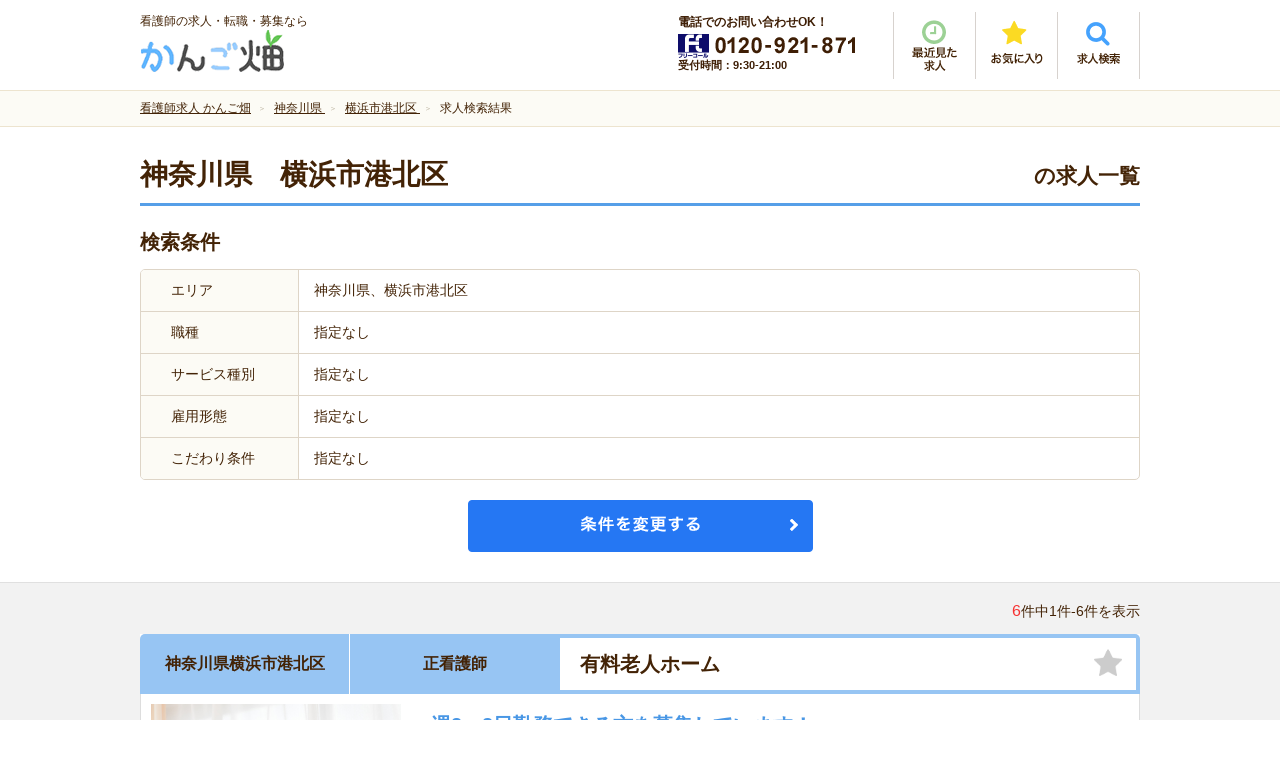

--- FILE ---
content_type: text/html; charset=UTF-8
request_url: https://kangobatake.jp/search/pref/kanagawa/city/229
body_size: 157672
content:
<!DOCTYPE html>
<html lang="ja" class="noJS">

<head>
<!-- Google Tag Manager -->
<script>(function(w,d,s,l,i){w[l]=w[l]||[];w[l].push({'gtm.start':
new Date().getTime(),event:'gtm.js'});var f=d.getElementsByTagName(s)[0],
j=d.createElement(s),dl=l!='dataLayer'?'&l='+l:'';j.async=true;j.src=
'https://www.googletagmanager.com/gtm.js?id='+i+dl;f.parentNode.insertBefore(j,f);
})(window,document,'script','dataLayer','GTM-PJB4VMX');</script>
<!-- End Google Tag Manager -->

<meta charset="utf-8">
<meta name="Description" content="神奈川県・横浜市港北区のおすすめ看護師求人を紹介。全国の看護師求人から検索できます。かんご畑は厚生労働大臣認可の看護師就職支援センター。ブランクありOK・家近・週３日・高時給など希望にピッタリの看護師求人が見つかります。">
<meta http-equiv="X-UA-Compatible" content="IE=edge,chrome=1">
<meta name="viewport" content="width=device-width, initial-scale=1, minimum-scale=1.0, maximum-scale=10.0, user-scalable=yes">

<!-- <meta property="fb:app_id" content="アプリID"> -->
<meta property="og:url"           content="https://kangobatake.jp/search/pref/kanagawa/city/229">
<meta property="og:type"          content="website">
<meta property="og:title"         content="神奈川県・横浜市港北区の看護師求人｜看護師求人専門サイト かんご畑">
<meta property="og:description"   content="神奈川県・横浜市港北区のおすすめ看護師求人を紹介。全国の看護師求人から検索できます。かんご畑は厚生労働大臣認可の看護師就職支援センター。ブランクありOK・家近・週３日・高時給など希望にピッタリの看護師求人が見つかります。">
<meta property="og:image"         content="https://kangobatake.jp/files/jobs/img/image_master_754.jpg">
<meta property="og:site_name" content="看護師求人専門サイト かんご畑" />
<meta name="format-detection" content="telephone=no">
<meta name="robots" content="index,follow" />

<link rel="canonical" href="https://kangobatake.jp/search/pref/kanagawa/city/229" />
<link rel="shortcut icon" href="/favicon.ico">
<link rel="stylesheet" type="text/css" href="/files/css/common/import.css" media="all">
<link rel="stylesheet" type="text/css" href="/files/js/bxSlider/jquery.bxslider.css" media="screen">
<link rel="stylesheet" type="text/css" href="/files/js/colorbox/colorbox.css" media="screen">


<!--[if IE 9]><link rel="stylesheet" href="/files/css/common/ie9.css" media="all"><![endif]-->

<title>神奈川県・横浜市港北区の看護師求人｜看護師求人専門サイト かんご畑</title>

<script src="/files/js/jquery.js"></script>
<script src="/files/js/common.js"></script>
<!--[if lt IE 9]><script src="/files/js/html5_ie.js"></script><![endif]-->
<!--[if (gte IE 6)&(lte IE 8)]><script src="/files/js/selectivizr-min.js"></script><![endif]-->

<script src="/files/js/jquery.carouFredSel-6.2.1-packed.js"></script>
<script src="/files/js/jquery.biggerlink.js"></script>
<script src="/files/js/bxSlider/jquery.bxslider.js"></script>
<script src="/files/js/colorbox/jquery.colorbox.js"></script>

<script src="/files/js/inflowRoute.js"></script>

<link href="/favicon.ico" type="image/x-icon" rel="icon"/><link href="/favicon.ico" type="image/x-icon" rel="shortcut icon"/><link rel="stylesheet" type="text/css" href="/files/css/search.css"/><script type="text/javascript" src="/files/js/jquery.cookie.js"></script><script type="text/javascript" src="/files/js/search.js"></script>
</head>

<body>
<!-- Google Tag Manager (noscript) -->
<noscript><iframe src="https://www.googletagmanager.com/ns.html?id=GTM-PJB4VMX"
height="0" width="0" style="display:none;visibility:hidden"></iframe></noscript>
<!-- End Google Tag Manager (noscript) -->
<div id="container">

<!--
-->
<div id="header">

	<p id="siteID"><span>看護師の求人・転職・募集なら</span><a href="/"><img src="/files/img/common/logo_01.png" alt="かんご畑"></a></p>

	<div id="hdrRight">
		<div class="hdrContact">
			<p class="mgb5">電話でのお問い合わせOK！</p>
			<p><img src="/files/img/common/header_tel.png" alt="フリーコール0120-921-871"></p>
			<p>受付時間：9:30-21:00</p>
		</div>

		<ul class="hdrNav">
			<li class="history"><a href="/history.php"><img src="/files/img/common/btn_history.png" alt="最近見た求人"></a></li>
			<li class="favorite"><a href="/favorite.php"><img src="/files/img/common/btn_favorite.png" alt="お気に入り"></a></li>
			<li class="search"><p class="spNone"><a href="#hdrSearch" class="lightbox2"><img src="/files/img/common/btn_search.png" alt="求人検索"></a></p><!--
			--><p class="pcNone"><a href="#spMenu" class="lightbox2"><img src="/files/img/common/btn_search.png" alt="求人検索"></a></p></li>
		</ul>
	</div>

	<div id="pcSearch">
		<div id="hdrSearch">
		<form action="/search/" method="get" id="searchForm00" name="searchForm00">
			<div class="termSec">
				<h3 class="layerTitle">求人検索</h3>
				<div class="areaSelectBox">
					<div class="areaSelect">
										<select name="data[Jobs][pref]" class="prefSelect" id="JobsPref">
<option value="">都道府県</option><option value="1">北海道</option><option value="2">青森県</option><option value="3">岩手県</option><option value="4">宮城県</option><option value="5">秋田県</option><option value="6">山形県</option><option value="7">福島県</option><option value="8">茨城県</option><option value="9">栃木県</option><option value="10">群馬県</option><option value="11">埼玉県</option><option value="12">千葉県</option><option value="13">東京都</option><option value="14" selected=selected>神奈川県</option><option value="15">新潟県</option><option value="16">富山県</option><option value="17">石川県</option><option value="18">福井県</option><option value="19">山梨県</option><option value="20">長野県</option><option value="21">岐阜県</option><option value="22">静岡県</option><option value="23">愛知県</option><option value="24">三重県</option><option value="25">滋賀県</option><option value="26">京都府</option><option value="27">大阪府</option><option value="28">兵庫県</option><option value="29">奈良県</option><option value="30">和歌山県</option><option value="31">鳥取県</option><option value="32">島根県</option><option value="33">岡山県</option><option value="34">広島県</option><option value="35">山口県</option><option value="36">徳島県</option><option value="37">香川県</option><option value="38">愛媛県</option><option value="39">高知県</option><option value="40">福岡県</option><option value="41">佐賀県</option><option value="42">長崎県</option><option value="43">熊本県</option><option value="44">大分県</option><option value="45">宮崎県</option><option value="46">鹿児島県</option><option value="47">沖縄県</option>					</select>
					</div>
					<div class="cityCheck">
						<div class="citySelect">
						</div>
					</div>
				</div>
			</div>

			<div class="termBox">
				<h4>職種<span>を閉じる</span><span class="cbList">└ </span></h4>
				<ul class="cbxList01">
<li><label><input type="checkbox" name="data[Jobs][job_category][]" value="21"></label><a href="/search/job_category/seikangoshi">正看護師</a></li><li><label><input type="checkbox" name="data[Jobs][job_category][]" value="22"></label><a href="/search/job_category/junkangoshi">准看護師</a></li><li><label><input type="checkbox" name="data[Jobs][job_category][]" value="15"></label><a href="/search/job_category/sonota">その他</a></li>				</ul>
				<h4>サービス種別<span>を閉じる</span><span class="cbList">└ </span></h4>
				<ul class="cbxList01">
<li><label><input type="checkbox" name="data[Jobs][service_type][]" value="1"></label><a href="/search/service_type/tokuyo">特別養護老人ホーム</a></li><li><label><input type="checkbox" name="data[Jobs][service_type][]" value="2"></label><a href="/search/service_type/roken">介護老人保健施設</a></li><li><label><input type="checkbox" name="data[Jobs][service_type][]" value="3"></label><a href="/search/service_type/ryoyo">介護療養型医療施設</a></li><li><label><input type="checkbox" name="data[Jobs][service_type][]" value="4"></label><a href="/search/service_type/yuryo">有料老人ホーム</a></li><li><label><input type="checkbox" name="data[Jobs][service_type][]" value="5"></label><a href="/search/service_type/day">デイサービス</a></li><li><label><input type="checkbox" name="data[Jobs][service_type][]" value="6"></label><a href="/search/service_type/grouphome">グループホーム</a></li><li><label><input type="checkbox" name="data[Jobs][service_type][]" value="7"></label><a href="/search/service_type/homonkaigo">訪問介護事業所</a></li><li><label><input type="checkbox" name="data[Jobs][service_type][]" value="8"></label><a href="/search/service_type/byoin">病院</a></li><li><label><input type="checkbox" name="data[Jobs][service_type][]" value="9"></label><a href="/search/service_type/shogaisha">障がい者施設</a></li><li><label><input type="checkbox" name="data[Jobs][service_type][]" value="10"></label><a href="/search/service_type/sakoju">サービス付き高齢者向け住宅</a></li><li><label><input type="checkbox" name="data[Jobs][service_type][]" value="11"></label><a href="/search/service_type/shokibo">小規模多機能</a></li><li><label><input type="checkbox" name="data[Jobs][service_type][]" value="32"></label><a href="/search/service_type/hoikujo">保育所</a></li><li><label><input type="checkbox" name="data[Jobs][service_type][]" value="33"></label><a href="/search/service_type/clinic">クリニック</a></li><li><label><input type="checkbox" name="data[Jobs][service_type][]" value="19"></label><a href="/search/service_type/sonota">その他</a></li>				</ul>
				<h4>雇用形態<span>を閉じる</span><span class="cbList">└ </span></h4>
				<ul class="cbxList01">
<li><label><input type="checkbox" name="data[Jobs][employment_status][]" value="1"></label><a href="/search/employment_status/seishain">正社員</a></li><li><label><input type="checkbox" name="data[Jobs][employment_status][]" value="2"></label><a href="/search/employment_status/keiyaku">契約社員</a></li><li><label><input type="checkbox" name="data[Jobs][employment_status][]" value="3"></label><a href="/search/employment_status/hakenpart">派遣・パート</a></li><li><label><input type="checkbox" name="data[Jobs][employment_status][]" value="5"></label><a href="/search/employment_status/shokaiyotei">紹介予定派遣</a></li>				</ul>
				<h4>こだわり条件<span>を閉じる</span><span class="cbList">└ </span></h4>
				<ul class="cbxList01">
<li><label><input type="checkbox" name="data[Jobs][recommend][]" value="8"></label><a href="/search/recommend/mikeiken">未経験OK</a></li><li><label><input type="checkbox" name="data[Jobs][recommend][]" value="10"></label><a href="/search/recommend/blank">ブランク復帰歓迎</a></li><li><label><input type="checkbox" name="data[Jobs][recommend][]" value="12"></label><a href="/search/recommend/nikkin">日勤のみ</a></li><li><label><input type="checkbox" name="data[Jobs][recommend][]" value="13"></label><a href="/search/recommend/yakin">夜勤専従</a></li><li><label><input type="checkbox" name="data[Jobs][recommend][]" value="5"></label><a href="/search/recommend/shu34OK">週3～4日OK</a></li><li><label><input type="checkbox" name="data[Jobs][recommend][]" value="6"></label><a href="/search/recommend/tanjikan">短時間（扶養内）</a></li><li><label><input type="checkbox" name="data[Jobs][recommend][]" value="7"></label><a href="/search/recommend/nichiyo">日曜休み</a></li><li><label><input type="checkbox" name="data[Jobs][recommend][]" value="11"></label><a href="/search/recommend/kotsuhi">交通費支給</a></li><li><label><input type="checkbox" name="data[Jobs][recommend][]" value="14"></label><a href="/search/recommend/hoken">各種保険完備</a></li><li><label><input type="checkbox" name="data[Jobs][recommend][]" value="4"></label><a href="/search/recommend/shubarai">給与日払いOK</a></li><li><label><input type="checkbox" name="data[Jobs][recommend][]" value="1"></label><a href="/search/recommend/mycar">マイカー通勤OK</a></li><li><label><input type="checkbox" name="data[Jobs][recommend][]" value="2"></label><a href="/search/recommend/ekichika">駅近</a></li>				</ul>
			</div>
			<ul class="btnUnit01">
				<li><a href="javascript:void(0);" onclick="sendSearch01();"><img width="345" height="61" src="/files/img/top/btn_search_01.png" alt="検索する" class="spNone"><img src="/files/img/top/btn_search_01_sp.png" alt="" class="pcNone"></a></li>
			</ul>
		</form>
		</div>
	</div>
<script type="text/javascript">
	function sendSearch01(){
		var frm = document.getElementById("searchForm00");
		frm.action = '/search/';
		frm.target = '_self';
		frm.submit();
		return false;
	}
</script>
	<nav id="layerMenu">

		<div id="spMenu" class="layerMenuInner">
		<form action="/search/" method="get" id="searchForm00sp" name="searchForm00sp">
			<div class="termSec">
				<h3 class="layerTitle">求人検索</h3>
				<div class="areaSelectBox">
					<div class="areaSelect">
						<select class="prefSelect" name="data[Jobs][pref]">
<option value="">都道府県</option><option value="1">北海道</option><option value="2">青森県</option><option value="3">岩手県</option><option value="4">宮城県</option><option value="5">秋田県</option><option value="6">山形県</option><option value="7">福島県</option><option value="8">茨城県</option><option value="9">栃木県</option><option value="10">群馬県</option><option value="11">埼玉県</option><option value="12">千葉県</option><option value="13">東京都</option><option value="14" selected=selected>神奈川県</option><option value="15">新潟県</option><option value="16">富山県</option><option value="17">石川県</option><option value="18">福井県</option><option value="19">山梨県</option><option value="20">長野県</option><option value="21">岐阜県</option><option value="22">静岡県</option><option value="23">愛知県</option><option value="24">三重県</option><option value="25">滋賀県</option><option value="26">京都府</option><option value="27">大阪府</option><option value="28">兵庫県</option><option value="29">奈良県</option><option value="30">和歌山県</option><option value="31">鳥取県</option><option value="32">島根県</option><option value="33">岡山県</option><option value="34">広島県</option><option value="35">山口県</option><option value="36">徳島県</option><option value="37">香川県</option><option value="38">愛媛県</option><option value="39">高知県</option><option value="40">福岡県</option><option value="41">佐賀県</option><option value="42">長崎県</option><option value="43">熊本県</option><option value="44">大分県</option><option value="45">宮崎県</option><option value="46">鹿児島県</option><option value="47">沖縄県</option>						</select>
					</div>
					<div class="cityCheck termBox spCitySelect">
						<h4>市区町村<span>を閉じる</span><span class="cbList">└ </span></h4>
						<div class="citySelect">
						</div>
					</div>
				</div>

				<div class="termBox">
					<h4>職種<span>を閉じる</span><span class="cbList">└ </span></h4>
					<ul class="cbxList01">
<li><label><input type="checkbox" name="data[Jobs][job_category][]" value="21"></label><a href="/search/job_category/seikangoshi">正看護師</a></li><li><label><input type="checkbox" name="data[Jobs][job_category][]" value="22"></label><a href="/search/job_category/junkangoshi">准看護師</a></li><li><label><input type="checkbox" name="data[Jobs][job_category][]" value="15"></label><a href="/search/job_category/sonota">その他</a></li>					</ul>
					<h4>サービス種別<span>を閉じる</span><span class="cbList">└ </span></h4>
					<ul class="cbxList01">
<li><label><input type="checkbox" name="data[Jobs][service_type][]" value="1"></label><a href="/search/service_type/tokuyo">特別養護老人ホーム</a></li><li><label><input type="checkbox" name="data[Jobs][service_type][]" value="2"></label><a href="/search/service_type/roken">介護老人保健施設</a></li><li><label><input type="checkbox" name="data[Jobs][service_type][]" value="3"></label><a href="/search/service_type/ryoyo">介護療養型医療施設</a></li><li><label><input type="checkbox" name="data[Jobs][service_type][]" value="4"></label><a href="/search/service_type/yuryo">有料老人ホーム</a></li><li><label><input type="checkbox" name="data[Jobs][service_type][]" value="5"></label><a href="/search/service_type/day">デイサービス</a></li><li><label><input type="checkbox" name="data[Jobs][service_type][]" value="6"></label><a href="/search/service_type/grouphome">グループホーム</a></li><li><label><input type="checkbox" name="data[Jobs][service_type][]" value="7"></label><a href="/search/service_type/homonkaigo">訪問介護事業所</a></li><li><label><input type="checkbox" name="data[Jobs][service_type][]" value="8"></label><a href="/search/service_type/byoin">病院</a></li><li><label><input type="checkbox" name="data[Jobs][service_type][]" value="9"></label><a href="/search/service_type/shogaisha">障がい者施設</a></li><li><label><input type="checkbox" name="data[Jobs][service_type][]" value="10"></label><a href="/search/service_type/sakoju">サービス付き高齢者向け住宅</a></li><li><label><input type="checkbox" name="data[Jobs][service_type][]" value="11"></label><a href="/search/service_type/shokibo">小規模多機能</a></li><li><label><input type="checkbox" name="data[Jobs][service_type][]" value="32"></label><a href="/search/service_type/hoikujo">保育所</a></li><li><label><input type="checkbox" name="data[Jobs][service_type][]" value="33"></label><a href="/search/service_type/clinic">クリニック</a></li><li><label><input type="checkbox" name="data[Jobs][service_type][]" value="19"></label><a href="/search/service_type/sonota">その他</a></li>					</ul>
					<h4>雇用形態<span>を閉じる</span><span class="cbList">└ </span></h4>
					<ul class="cbxList01">
<li><label><input type="checkbox" name="data[Jobs][employment_status][]" value="1"></label><a href="/search/employment_status/seishain">正社員</a></li><li><label><input type="checkbox" name="data[Jobs][employment_status][]" value="2"></label><a href="/search/employment_status/keiyaku">契約社員</a></li><li><label><input type="checkbox" name="data[Jobs][employment_status][]" value="3"></label><a href="/search/employment_status/hakenpart">派遣・パート</a></li><li><label><input type="checkbox" name="data[Jobs][employment_status][]" value="5"></label><a href="/search/employment_status/shokaiyotei">紹介予定派遣</a></li>					</ul>
					<h4>こだわり条件<span>を閉じる</span><span class="cbList">└ </span></h4>
					<ul class="cbxList01">
<li><label><input type="checkbox" name="data[Jobs][recommend][]" value="8"></label><a href="/search/recommend/mikeiken">未経験OK</a></li><li><label><input type="checkbox" name="data[Jobs][recommend][]" value="10"></label><a href="/search/recommend/blank">ブランク復帰歓迎</a></li><li><label><input type="checkbox" name="data[Jobs][recommend][]" value="12"></label><a href="/search/recommend/nikkin">日勤のみ</a></li><li><label><input type="checkbox" name="data[Jobs][recommend][]" value="13"></label><a href="/search/recommend/yakin">夜勤専従</a></li><li><label><input type="checkbox" name="data[Jobs][recommend][]" value="5"></label><a href="/search/recommend/shu34OK">週3～4日OK</a></li><li><label><input type="checkbox" name="data[Jobs][recommend][]" value="6"></label><a href="/search/recommend/tanjikan">短時間（扶養内）</a></li><li><label><input type="checkbox" name="data[Jobs][recommend][]" value="7"></label><a href="/search/recommend/nichiyo">日曜休み</a></li><li><label><input type="checkbox" name="data[Jobs][recommend][]" value="11"></label><a href="/search/recommend/kotsuhi">交通費支給</a></li><li><label><input type="checkbox" name="data[Jobs][recommend][]" value="14"></label><a href="/search/recommend/hoken">各種保険完備</a></li><li><label><input type="checkbox" name="data[Jobs][recommend][]" value="4"></label><a href="/search/recommend/shubarai">給与日払いOK</a></li><li><label><input type="checkbox" name="data[Jobs][recommend][]" value="1"></label><a href="/search/recommend/mycar">マイカー通勤OK</a></li><li><label><input type="checkbox" name="data[Jobs][recommend][]" value="2"></label><a href="/search/recommend/ekichika">駅近</a></li>					</ul>
				</div>

				<ul class="btnUnit01">
					<li><a href="javascript:void(0);" onclick="sendSearch01sp();"><img width="345" height="61" src="/files/img/top/btn_search_01.png" alt="検索する" class="spNone"><img src="/files/img/top/btn_search_01_sp.png" alt="" class="pcNone"></a></li>
					<li><img src="/files/img/common/btn_menu_close.png" alt="" id="closeMenu"></li>
				</ul>
			</div>
		</form>
		</div>
	</nav>
<script type="text/javascript">
	function sendSearch01sp(){
		var frm = document.getElementById("searchForm00sp");
		frm.action = '/search/';
		frm.target = '_self';
		frm.submit();
		return false;
	}
</script>
</div><!-- /header -->

<div style="display: none;">
<div id="city">
	<div id="pref13">
		<p class="allArea"><label><input name="data[Jobs][city][]" value="99999" type="checkbox">全域</label></p>
		<ul class="prefSrchList">
		<li>
			<label><input type="checkbox" value="3001" name="data[Jobs][city][]">東京２３区</label>
			<ul>
			<li><label><input type="checkbox" value="11" name="data[Jobs][city][]">千代田区</label></li>
			<li><label><input type="checkbox" value="5" name="data[Jobs][city][]">中央区</label></li>
			<li><label><input type="checkbox" value="41" name="data[Jobs][city][]">港区</label></li>
			<li><label><input type="checkbox" value="26" name="data[Jobs][city][]">新宿区</label></li>
			<li><label><input type="checkbox" value="25" name="data[Jobs][city][]">文京区</label></li>
			<li><label><input type="checkbox" value="12" name="data[Jobs][city][]">台東区</label></li>
			<li><label><input type="checkbox" value="16" name="data[Jobs][city][]">墨田区</label></li>
			<li><label><input type="checkbox" value="38" name="data[Jobs][city][]">江東区</label></li>
			<li><label><input type="checkbox" value="13" name="data[Jobs][city][]">品川区</label></li>
			<li><label><input type="checkbox" value="44" name="data[Jobs][city][]">目黒区</label></li>
			<li><label><input type="checkbox" value="19" name="data[Jobs][city][]">大田区</label></li>
			<li><label><input type="checkbox" value="4" name="data[Jobs][city][]">世田谷区</label></li>
			<li><label><input type="checkbox" value="40" name="data[Jobs][city][]">渋谷区</label></li>
			<li><label><input type="checkbox" value="6" name="data[Jobs][city][]">中野区</label></li>
			<li><label><input type="checkbox" value="30" name="data[Jobs][city][]">杉並区</label></li>
			<li><label><input type="checkbox" value="59" name="data[Jobs][city][]">豊島区</label></li>
			<li><label><input type="checkbox" value="10" name="data[Jobs][city][]">北区</label></li>
			<li><label><input type="checkbox" value="51" name="data[Jobs][city][]">荒川区</label></li>
			<li><label><input type="checkbox" value="34" name="data[Jobs][city][]">板橋区</label></li>
			<li><label><input type="checkbox" value="49" name="data[Jobs][city][]">練馬区</label></li>
			<li><label><input type="checkbox" value="60" name="data[Jobs][city][]">足立区</label></li>
			<li><label><input type="checkbox" value="52" name="data[Jobs][city][]">葛飾区</label></li>
			<li><label><input type="checkbox" value="37" name="data[Jobs][city][]">江戸川区</label></li>
			</ul>
		</li>
		<li><label><input type="checkbox" value="29" name="data[Jobs][city][]">昭島市</label></li>
		<li><label><input type="checkbox" value="1" name="data[Jobs][city][]">あきる野市</label></li>
		<li><label><input type="checkbox" value="47" name="data[Jobs][city][]">稲城市</label></li>
		<li><label><input type="checkbox" value="62" name="data[Jobs][city][]">青梅市</label></li>
		<li><label><input type="checkbox" value="39" name="data[Jobs][city][]">清瀬市</label></li>
		<li><label><input type="checkbox" value="15" name="data[Jobs][city][]">国立市</label></li>
		<li><label><input type="checkbox" value="22" name="data[Jobs][city][]">小金井市</label></li>
		<li><label><input type="checkbox" value="14" name="data[Jobs][city][]">国分寺市</label></li>
		<li><label><input type="checkbox" value="20" name="data[Jobs][city][]">小平市</label></li>
		<li><label><input type="checkbox" value="42" name="data[Jobs][city][]">狛江市</label></li>
		<li><label><input type="checkbox" value="48" name="data[Jobs][city][]">立川市</label></li>
		<li><label><input type="checkbox" value="17" name="data[Jobs][city][]">多摩市</label></li>
		<li><label><input type="checkbox" value="58" name="data[Jobs][city][]">調布市</label></li>
		<li><label><input type="checkbox" value="57" name="data[Jobs][city][]">西東京市</label></li>
		<li><label><input type="checkbox" value="8" name="data[Jobs][city][]">八王子市</label></li>
		<li><label><input type="checkbox" value="50" name="data[Jobs][city][]">羽村市</label></li>
		<li><label><input type="checkbox" value="31" name="data[Jobs][city][]">東久留米市</label></li>
		<li><label><input type="checkbox" value="33" name="data[Jobs][city][]">東村山市</label></li>
		<li><label><input type="checkbox" value="32" name="data[Jobs][city][]">東大和市</label></li>
		<li><label><input type="checkbox" value="28" name="data[Jobs][city][]">日野市</label></li>
		<li><label><input type="checkbox" value="23" name="data[Jobs][city][]">府中市</label></li>
		<li><label><input type="checkbox" value="46" name="data[Jobs][city][]">福生市</label></li>
		<li><label><input type="checkbox" value="43" name="data[Jobs][city][]">町田市</label></li>
		<li><label><input type="checkbox" value="3" name="data[Jobs][city][]">三鷹市</label></li>
		<li><label><input type="checkbox" value="36" name="data[Jobs][city][]">武蔵野市</label></li>
		<li><label><input type="checkbox" value="35" name="data[Jobs][city][]">武蔵村山市</label></li>
		<li><label><input type="checkbox" value="100000" name="data[Jobs][city][]">その他</label></li>
		</ul>
	</div>

	<div id="pref27">
		<p class="allArea"><label><input name="data[Jobs][city][]" value="99999" type="checkbox">全域</label></p>
		<ul class="prefSrchList">
		<li>
			<label><input name="data[Jobs][city][]" value="4001" type="checkbox">大阪市全域</label>
			<ul>
				<li><label><input name="data[Jobs][city][]" value="654" type="checkbox">都島区</label></li>
				<li><label><input name="data[Jobs][city][]" value="650" type="checkbox">福島区</label></li>
				<li><label><input name="data[Jobs][city][]" value="645" type="checkbox">此花区</label></li>
				<li><label><input name="data[Jobs][city][]" value="651" type="checkbox">西区</label></li>
				<li><label><input name="data[Jobs][city][]" value="648" type="checkbox">港区</label></li>
				<li><label><input name="data[Jobs][city][]" value="638" type="checkbox">大正区</label></li>
				<li><label><input name="data[Jobs][city][]" value="639" type="checkbox">天王寺区</label></li>
				<li><label><input name="data[Jobs][city][]" value="646" type="checkbox">浪速区</label></li>
				<li><label><input name="data[Jobs][city][]" value="653" type="checkbox">西淀川区</label></li>
				<li><label><input name="data[Jobs][city][]" value="644" type="checkbox">東淀川区</label></li>
				<li><label><input name="data[Jobs][city][]" value="643" type="checkbox">東成区</label></li>
				<li><label><input name="data[Jobs][city][]" value="649" type="checkbox">生野区</label></li>
				<li><label><input name="data[Jobs][city][]" value="641" type="checkbox">旭区</label></li>
				<li><label><input name="data[Jobs][city][]" value="637" type="checkbox">城東区</label></li>
				<li><label><input name="data[Jobs][city][]" value="655" type="checkbox">阿倍野区</label></li>
				<li><label><input name="data[Jobs][city][]" value="635" type="checkbox">住吉区</label></li>
				<li><label><input name="data[Jobs][city][]" value="642" type="checkbox">東住吉区</label></li>
				<li><label><input name="data[Jobs][city][]" value="652" type="checkbox">西成区</label></li>
				<li><label><input name="data[Jobs][city][]" value="647" type="checkbox">淀川区</label></li>
				<li><label><input name="data[Jobs][city][]" value="656" type="checkbox">鶴見区</label></li>
				<li><label><input name="data[Jobs][city][]" value="634" type="checkbox">住之江区</label></li>
				<li><label><input name="data[Jobs][city][]" value="640" type="checkbox">平野区</label></li>
				<li><label><input name="data[Jobs][city][]" value="636" type="checkbox">北区</label></li>
				<li><label><input name="data[Jobs][city][]" value="633" type="checkbox">中央区</label></li>
			</ul>
		</li>
		<li>
			<label><input name="data[Jobs][city][]" value="4002" type="checkbox">堺市全域</label>
			<ul>
				<li><label><input name="data[Jobs][city][]" value="628" type="checkbox">堺区</label></li>
				<li><label><input name="data[Jobs][city][]" value="625" type="checkbox">中区</label></li>
				<li><label><input name="data[Jobs][city][]" value="629" type="checkbox">東区</label></li>
				<li><label><input name="data[Jobs][city][]" value="631" type="checkbox">西区</label></li>
				<li><label><input name="data[Jobs][city][]" value="627" type="checkbox">南区</label></li>
				<li><label><input name="data[Jobs][city][]" value="626" type="checkbox">北区</label></li>
				<li><label><input name="data[Jobs][city][]" value="630" type="checkbox">美原区</label></li>

			</ul>
		</li>
		<li><label><input name="data[Jobs][city][]" value="667" type="checkbox">池田市</label></li>
		<li><label><input name="data[Jobs][city][]" value="676" type="checkbox">箕面市</label></li>
		<li><label><input name="data[Jobs][city][]" value="680" type="checkbox">豊中市</label></li>
		<li><label><input name="data[Jobs][city][]" value="678" type="checkbox">茨木市</label></li>
		<li><label><input name="data[Jobs][city][]" value="686" type="checkbox">高槻市</label></li>
		<li><label><input name="data[Jobs][city][]" value="662" type="checkbox">摂津市</label></li>
		<li><label><input name="data[Jobs][city][]" value="622" type="checkbox">吹田市</label></li>
		<li><label><input name="data[Jobs][city][]" value="665" type="checkbox">枚方市</label></li>
		<li><label><input name="data[Jobs][city][]" value="617" type="checkbox">交野市</label></li>
		<li><label><input name="data[Jobs][city][]" value="660" type="checkbox">寝屋川市</label></li>
		<li><label><input name="data[Jobs][city][]" value="658" type="checkbox">守口市</label></li>
		<li><label><input name="data[Jobs][city][]" value="684" type="checkbox">門真市</label></li>
		<li><label><input name="data[Jobs][city][]" value="624" type="checkbox">四條畷市</label></li>
		<li><label><input name="data[Jobs][city][]" value="632" type="checkbox">大東市</label></li>
		<li><label><input name="data[Jobs][city][]" value="663" type="checkbox">東大阪市</label></li>
		<li><label><input name="data[Jobs][city][]" value="618" type="checkbox">八尾市</label></li>
		<li><label><input name="data[Jobs][city][]" value="666" type="checkbox">柏原市</label></li>
		<li><label><input name="data[Jobs][city][]" value="623" type="checkbox">和泉市</label></li>
		<li><label><input name="data[Jobs][city][]" value="687" type="checkbox">高石市</label></li>
		<li><label><input name="data[Jobs][city][]" value="675" type="checkbox">泉大津市</label></li>
		<li><label><input name="data[Jobs][city][]" value="661" type="checkbox">岸和田市</label></li>
		<li><label><input name="data[Jobs][city][]" value="683" type="checkbox">貝塚市</label></li>
		<li><label><input name="data[Jobs][city][]" value="669" type="checkbox">泉佐野市</label></li>
		<li><label><input name="data[Jobs][city][]" value="671" type="checkbox">泉南市</label></li>
		<li><label><input name="data[Jobs][city][]" value="685" type="checkbox">阪南市</label></li>
		<li><label><input name="data[Jobs][city][]" value="664" type="checkbox">松原市</label></li>
		<li><label><input name="data[Jobs][city][]" value="677" type="checkbox">羽曳野市</label></li>
		<li><label><input name="data[Jobs][city][]" value="679" type="checkbox">藤井寺市</label></li>
		<li><label><input name="data[Jobs][city][]" value="659" type="checkbox">富田林市</label></li>
		<li><label><input name="data[Jobs][city][]" value="657" type="checkbox">大阪狭山市</label></li>
		<li><label><input name="data[Jobs][city][]" value="668" type="checkbox">河内長野市</label></li>
		<li><label><input name="data[Jobs][city][]" value="100000" type="checkbox">その他</label></li>
		</ul>
	</div>

	<div id="pref14">
		<p class="allArea"><label><input name="data[Jobs][city][]" value="99999" type="checkbox">全域</label></p>
		<ul class="prefSrchList">
		<li>
			<label><input name="data[Jobs][city][]" value="5001" type="checkbox">横浜市全域</label>
			<ul>
				<li><label><input name="data[Jobs][city][]" value="235" type="checkbox">西区</label></li>
				<li><label><input name="data[Jobs][city][]" value="222" type="checkbox">中区</label></li>
				<li><label><input name="data[Jobs][city][]" value="230" type="checkbox">南区</label></li>
				<li><label><input name="data[Jobs][city][]" value="232" type="checkbox">磯子区</label></li>
				<li><label><input name="data[Jobs][city][]" value="237" type="checkbox">金沢区</label></li>
				<li><label><input name="data[Jobs][city][]" value="227" type="checkbox">栄区</label></li>
				<li><label><input name="data[Jobs][city][]" value="230" type="checkbox">港南区</label></li>
				<li><label><input name="data[Jobs][city][]" value="225" type="checkbox">戸塚区</label></li>
				<li><label><input name="data[Jobs][city][]" value="228" type="checkbox">泉区</label></li>
				<li><label><input name="data[Jobs][city][]" value="223" type="checkbox">保土ケ谷区</label></li>
				<li><label><input name="data[Jobs][city][]" value="226" type="checkbox">旭区</label></li>
				<li><label><input name="data[Jobs][city][]" value="231" type="checkbox">瀬谷区</label></li>
				<li><label><input name="data[Jobs][city][]" value="233" type="checkbox">神奈川区</label></li>
				<li><label><input name="data[Jobs][city][]" value="239" type="checkbox">鶴見区</label></li>
				<li><label class="c_on"><input name="data[Jobs][city][]" value="229" type="checkbox" checked="checked">港北区</label></li>
				<li><label><input name="data[Jobs][city][]" value="236" type="checkbox">都筑区</label></li>
				<li><label><input name="data[Jobs][city][]" value="234" type="checkbox">緑区</label></li>
				<li><label><input name="data[Jobs][city][]" value="238" type="checkbox">青葉区</label></li>
			</ul>
		</li>
		<li>
			<label><input name="data[Jobs][city][]" value="5002" type="checkbox">川崎市内全域</label>
			<ul>
				<li><label><input name="data[Jobs][city][]" value="214" type="checkbox">川崎区</label></li>
				<li><label><input name="data[Jobs][city][]" value="215" type="checkbox">幸区</label></li>
				<li><label><input name="data[Jobs][city][]" value="211" type="checkbox">中原区</label></li>
				<li><label><input name="data[Jobs][city][]" value="216" type="checkbox">高津区</label></li>
				<li><label><input name="data[Jobs][city][]" value="213" type="checkbox">宮前区</label></li>
				<li><label><input name="data[Jobs][city][]" value="217" type="checkbox">麻生区</label></li>
				<li><label><input name="data[Jobs][city][]" value="212" type="checkbox">多摩区</label></li>
			</ul>
		</li>
		<li class="w100per">
			<label><input name="data[Jobs][city][]" value="5003" type="checkbox">相模原市全域</label>
			<ul>
				<li><label><input name="data[Jobs][city][]" value="243" type="checkbox">中央区</label></li>
				<li><label><input name="data[Jobs][city][]" value="244" type="checkbox">南区</label></li>
				<li><label><input name="data[Jobs][city][]" value="245" type="checkbox">緑区</label></li>
			</ul>
		</li>
		<li><label><input name="data[Jobs][city][]" value="259" type="checkbox">鎌倉市</label></li>
		<li><label><input name="data[Jobs][city][]" value="258" type="checkbox">逗子市</label></li>
		<li><label><input name="data[Jobs][city][]" value="240" type="checkbox">横須賀市</label></li>
		<li><label><input name="data[Jobs][city][]" value="249" type="checkbox">藤沢市</label></li>
		<li><label><input name="data[Jobs][city][]" value="209" type="checkbox">大和市</label></li>
		<li><label><input name="data[Jobs][city][]" value="202" type="checkbox">三浦市</label></li>
		<li><label><input name="data[Jobs][city][]" value="247" type="checkbox">綾瀬市</label></li>
		<li><label><input name="data[Jobs][city][]" value="241" type="checkbox">海老名市</label></li>
		<li><label><input name="data[Jobs][city][]" value="248" type="checkbox">茅ヶ崎市</label></li>
		<li><label><input name="data[Jobs][city][]" value="218" type="checkbox">平塚市</label></li>
		<li><label><input name="data[Jobs][city][]" value="206" type="checkbox">伊勢原市</label></li>
		<li><label><input name="data[Jobs][city][]" value="208" type="checkbox">厚木市</label></li>
		<li><label><input name="data[Jobs][city][]" value="246" type="checkbox">秦野市</label></li>
		<li><label><input name="data[Jobs][city][]" value="210" type="checkbox">小田原市</label></li>
		<li><label><input name="data[Jobs][city][]" value="219" type="checkbox">座間市</label></li>
		<li><label><input name="data[Jobs][city][]" value="207" type="checkbox">南足柄市</label></li>
		<li><label><input name="data[Jobs][city][]" value="100000" type="checkbox">その他</label></li>
		</ul>
	</div>

	<div id="pref12">
		<p class="allArea"><label><input name="data[Jobs][city][]" value="99999" type="checkbox">全域</label></p>
		<ul class="prefSrchList">
		<li>
			<label><input name="data[Jobs][city][]" value="6001" type="checkbox">千葉市全域</label>
			<ul>
				<li><label><input name="data[Jobs][city][]" value="148" type="checkbox">稲毛区</label></li>
				<li><label><input name="data[Jobs][city][]" value="147" type="checkbox">中央区</label></li>
				<li><label><input name="data[Jobs][city][]" value="152" type="checkbox">若葉区</label></li>
				<li><label><input name="data[Jobs][city][]" value="149" type="checkbox">緑区</label></li>
				<li><label><input name="data[Jobs][city][]" value="150" type="checkbox">美浜区</label></li>
				<li><label><input name="data[Jobs][city][]" value="151" type="checkbox">花見川区</label></li>
			</ul>
		</li>
		<li><label><input name="data[Jobs][city][]" value="171" type="checkbox">市原市</label></li>
		<li><label><input name="data[Jobs][city][]" value="142" type="checkbox">佐倉市</label></li>
		<li><label><input name="data[Jobs][city][]" value="183" type="checkbox">習志野市</label></li>
		<li><label><input name="data[Jobs][city][]" value="143" type="checkbox">八千代市</label></li>
		<li><label><input name="data[Jobs][city][]" value="172" type="checkbox">市川市</label></li>
		<li><label><input name="data[Jobs][city][]" value="160" type="checkbox">四街道市</label></li>
		<li><label><input name="data[Jobs][city][]" value="144" type="checkbox">八街市</label></li>
		<li><label><input name="data[Jobs][city][]" value="177" type="checkbox">東金市</label></li>
		<li><label><input name="data[Jobs][city][]" value="184" type="checkbox">船橋市</label></li>
		<li><label><input name="data[Jobs][city][]" value="181" type="checkbox">浦安市</label></li>
		<li><label><input name="data[Jobs][city][]" value="189" type="checkbox">鎌ケ谷市</label></li>
		<li><label><input name="data[Jobs][city][]" value="178" type="checkbox">松戸市</label></li>
		<li><label><input name="data[Jobs][city][]" value="179" type="checkbox">柏市</label></li>
		<li><label><input name="data[Jobs][city][]" value="174" type="checkbox">我孫子市</label></li>
		<li><label><input name="data[Jobs][city][]" value="180" type="checkbox">流山市</label></li>
		<li><label><input name="data[Jobs][city][]" value="187" type="checkbox">野田市</label></li>
		<li><label><input name="data[Jobs][city][]" value="173" type="checkbox">成田市</label></li>
		<li><label><input name="data[Jobs][city][]" value="182" type="checkbox">白井市</label></li>
		<li><label><input name="data[Jobs][city][]" value="158" type="checkbox">印西市</label></li>
		<li><label><input name="data[Jobs][city][]" value="185" type="checkbox">茂原市</label></li>
		<li><label><input name="data[Jobs][city][]" value="145" type="checkbox">勝浦市</label></li>
		<li><label><input name="data[Jobs][city][]" value="167" type="checkbox">山武市</label></li>
		<li><label><input name="data[Jobs][city][]" value="141" type="checkbox">いすみ市</label></li>
		<li><label><input name="data[Jobs][city][]" value="196" type="checkbox">館山市</label></li>
		<li><label><input name="data[Jobs][city][]" value="176" type="checkbox">木更津市</label></li>
		<li><label><input name="data[Jobs][city][]" value="201" type="checkbox">鴨川市</label></li>
		<li><label><input name="data[Jobs][city][]" value="159" type="checkbox">君津市</label></li>
		<li><label><input name="data[Jobs][city][]" value="165" type="checkbox">富津市</label></li>
		<li><label><input name="data[Jobs][city][]" value="186" type="checkbox">袖ケ浦市</label></li>
		<li><label><input name="data[Jobs][city][]" value="153" type="checkbox">南房総市</label></li>
		<li><label><input name="data[Jobs][city][]" value="166" type="checkbox">富里市</label></li>
		<li><label><input name="data[Jobs][city][]" value="197" type="checkbox">香取市</label></li>
		<li><label><input name="data[Jobs][city][]" value="175" type="checkbox">旭市</label></li>
		<li><label><input name="data[Jobs][city][]" value="188" type="checkbox">銚子市</label></li>
		<li><label><input name="data[Jobs][city][]" value="146" type="checkbox">匝瑳市</label></li>
		<li><label><input name="data[Jobs][city][]" value="161" type="checkbox">大網白里市</label></li>
		<li><label><input name="data[Jobs][city][]" value="100000" type="checkbox">その他</label></li>
		</ul>
	</div>

	<div id="pref28">
		<p class="allArea"><label><input name="data[Jobs][city][]" value="99999" type="checkbox">全域</label></p>
		<ul class="prefSrchList">
		<li>
			<label><input name="data[Jobs][city][]" value="7001" type="checkbox">神戸市全域</label>
			<ul>
				<li><label><input name="data[Jobs][city][]" value="721" type="checkbox">東灘区</label></li>
				<li><label><input name="data[Jobs][city][]" value="722" type="checkbox">灘区</label></li>
				<li><label><input name="data[Jobs][city][]" value="717" type="checkbox">中央区</label></li>
				<li><label><input name="data[Jobs][city][]" value="718" type="checkbox">兵庫区</label></li>
				<li><label><input name="data[Jobs][city][]" value="724" type="checkbox">長田区</label></li>
				<li><label><input name="data[Jobs][city][]" value="725" type="checkbox">須磨区</label></li>
				<li><label><input name="data[Jobs][city][]" value="720" type="checkbox">垂水区</label></li>
				<li><label><input name="data[Jobs][city][]" value="723" type="checkbox">西区</label></li>
				<li><label><input name="data[Jobs][city][]" value="719" type="checkbox">北区</label></li>
			</ul>
		</li>
		<li><label><input name="data[Jobs][city][]" value="692" type="checkbox">伊丹市</label></li>
		<li><label><input name="data[Jobs][city][]" value="703" type="checkbox">宝塚市</label></li>
		<li><label><input name="data[Jobs][city][]" value="706" type="checkbox">川西市</label></li>
		<li><label><input name="data[Jobs][city][]" value="690" type="checkbox">三田市</label></li>
		<li><label><input name="data[Jobs][city][]" value="705" type="checkbox">尼崎市</label></li>
		<li><label><input name="data[Jobs][city][]" value="730" type="checkbox">西宮市</label></li>
		<li><label><input name="data[Jobs][city][]" value="729" type="checkbox">芦屋市</label></li>
		<li><label><input name="data[Jobs][city][]" value="731" type="checkbox">西脇市</label></li>
		<li><label><input name="data[Jobs][city][]" value="689" type="checkbox">三木市</label></li>
		<li><label><input name="data[Jobs][city][]" value="704" type="checkbox">小野市</label></li>
		<li><label><input name="data[Jobs][city][]" value="698" type="checkbox">加西市</label></li>
		<li><label><input name="data[Jobs][city][]" value="697" type="checkbox">加東市</label></li>
		<li><label><input name="data[Jobs][city][]" value="709" type="checkbox">明石市</label></li>
		<li><label><input name="data[Jobs][city][]" value="694" type="checkbox">加古川市</label></li>
		<li><label><input name="data[Jobs][city][]" value="736" type="checkbox">高砂市</label></li>
		<li><label><input name="data[Jobs][city][]" value="713" type="checkbox">相生市</label></li>
		<li><label><input name="data[Jobs][city][]" value="688" type="checkbox">たつの市</label></li>
		<li><label><input name="data[Jobs][city][]" value="733" type="checkbox">赤穂市</label></li>
		<li><label><input name="data[Jobs][city][]" value="702" type="checkbox">宍粟市</label></li>
		<li><label><input name="data[Jobs][city][]" value="732" type="checkbox">豊岡市</label></li>
		<li><label><input name="data[Jobs][city][]" value="735" type="checkbox">養父市</label></li>
		<li><label><input name="data[Jobs][city][]" value="710" type="checkbox">朝来市</label></li>
		<li><label><input name="data[Jobs][city][]" value="711" type="checkbox">洲本市</label></li>
		<li><label><input name="data[Jobs][city][]" value="699" type="checkbox">南あわじ市</label></li>
		<li><label><input name="data[Jobs][city][]" value="712" type="checkbox">淡路市</label></li>
		<li><label><input name="data[Jobs][city][]" value="701" type="checkbox">姫路市</label></li>
		<li><label><input name="data[Jobs][city][]" value="726" type="checkbox">篠山市</label></li>
		<li><label><input name="data[Jobs][city][]" value="691" type="checkbox">丹波市</label></li>
		<li><label><input name="data[Jobs][city][]" value="100000" type="checkbox">その他</label></li>
		</ul>
	</div>

	<div id="pref11">
		<p class="allArea"><label><input name="data[Jobs][city][]" value="99999" type="checkbox">全域</label></p>
		<ul class="prefSrchList">
		<li>
			<label><input name="data[Jobs][city][]" value="8001" type="checkbox">さいたま市全域</label>
			<ul>
				<li><label><input name="data[Jobs][city][]" value="67" type="checkbox">岩槻区</label></li>
				<li><label><input name="data[Jobs][city][]" value="72" type="checkbox">見沼区</label></li>
				<li><label><input name="data[Jobs][city][]" value="70" type="checkbox">緑区</label></li>
				<li><label><input name="data[Jobs][city][]" value="69" type="checkbox">浦和区</label></li>
				<li><label><input name="data[Jobs][city][]" value="65" type="checkbox">南区</label></li>
				<li><label><input name="data[Jobs][city][]" value="68" type="checkbox">桜区</label></li>
				<li><label><input name="data[Jobs][city][]" value="63" type="checkbox">中央区</label></li>
				<li><label><input name="data[Jobs][city][]" value="66" type="checkbox">大宮区</label></li>
				<li><label><input name="data[Jobs][city][]" value="71" type="checkbox">西区</label></li>
				<li><label><input name="data[Jobs][city][]" value="64" type="checkbox">北区</label></li>
			</ul>
		</li>
		<li><label><input name="data[Jobs][city][]" value="102" type="checkbox">川越市</label></li>
		<li><label><input name="data[Jobs][city][]" value="122" type="checkbox">熊谷市</label></li>
		<li><label><input name="data[Jobs][city][]" value="101" type="checkbox">川口市</label></li>
		<li><label><input name="data[Jobs][city][]" value="135" type="checkbox">行田市</label></li>
		<li><label><input name="data[Jobs][city][]" value="125" type="checkbox">秩父市</label></li>
		<li><label><input name="data[Jobs][city][]" value="106" type="checkbox">所沢市</label></li>
		<li><label><input name="data[Jobs][city][]" value="137" type="checkbox">飯能市</label></li>
		<li><label><input name="data[Jobs][city][]" value="85" type="checkbox">加須市</label></li>
		<li><label><input name="data[Jobs][city][]" value="111" type="checkbox">本庄市</label></li>
		<li><label><input name="data[Jobs][city][]" value="112" type="checkbox">東松山市</label></li>
		<li><label><input name="data[Jobs][city][]" value="109" type="checkbox">春日部市</label></li>
		<li><label><input name="data[Jobs][city][]" value="123" type="checkbox">狭山市</label></li>
		<li><label><input name="data[Jobs][city][]" value="131" type="checkbox">羽生市</label></li>
		<li><label><input name="data[Jobs][city][]" value="139" type="checkbox">鴻巣市</label></li>
		<li><label><input name="data[Jobs][city][]" value="121" type="checkbox">深谷市</label></li>
		<li><label><input name="data[Jobs][city][]" value="75" type="checkbox">上尾市</label></li>
		<li><label><input name="data[Jobs][city][]" value="132" type="checkbox">草加市</label></li>
		<li><label><input name="data[Jobs][city][]" value="136" type="checkbox">越谷市</label></li>
		<li><label><input name="data[Jobs][city][]" value="134" type="checkbox">蕨市</label></li>
		<li><label><input name="data[Jobs][city][]" value="105" type="checkbox">戸田市</label></li>
		<li><label><input name="data[Jobs][city][]" value="80" type="checkbox">入間市</label></li>
		<li><label><input name="data[Jobs][city][]" value="110" type="checkbox">朝霞市</label></li>
		<li><label><input name="data[Jobs][city][]" value="104" type="checkbox">志木市</label></li>
		<li><label><input name="data[Jobs][city][]" value="97" type="checkbox">和光市</label></li>
		<li><label><input name="data[Jobs][city][]" value="107" type="checkbox">新座市</label></li>
		<li><label><input name="data[Jobs][city][]" value="113" type="checkbox">桶川市</label></li>
		<li><label><input name="data[Jobs][city][]" value="76" type="checkbox">久喜市</label></li>
		<li><label><input name="data[Jobs][city][]" value="88" type="checkbox">北本市</label></li>
		<li><label><input name="data[Jobs][city][]" value="84" type="checkbox">八潮市</label></li>
		<li><label><input name="data[Jobs][city][]" value="100" type="checkbox">富士見市</label></li>
		<li><label><input name="data[Jobs][city][]" value="74" type="checkbox">三郷市</label></li>
		<li><label><input name="data[Jobs][city][]" value="133" type="checkbox">蓮田市</label></li>
		<li><label><input name="data[Jobs][city][]" value="98" type="checkbox">坂戸市</label></li>
		<li><label><input name="data[Jobs][city][]" value="103" type="checkbox">幸手市</label></li>
		<li><label><input name="data[Jobs][city][]" value="140" type="checkbox">鶴ヶ島市</label></li>
		<li><label><input name="data[Jobs][city][]" value="108" type="checkbox">日高市</label></li>
		<li><label><input name="data[Jobs][city][]" value="96" type="checkbox">吉川市</label></li>
		<li><label><input name="data[Jobs][city][]" value="73" type="checkbox">ふじみ野市</label></li>
		<li><label><input name="data[Jobs][city][]" value="124" type="checkbox">白岡市</label></li>
		<li><label><input name="data[Jobs][city][]" value="138" type="checkbox">鳩ヶ谷市</label></li>
		<li><label><input name="data[Jobs][city][]" value="100000" type="checkbox">その他</label></li>
		</ul>
	</div>

	<div id="pref34">
		<p class="allArea"><label><input name="data[Jobs][city][]" value="99999" type="checkbox">全域</label></p>
		<ul class="prefSrchList">
		<li>
			<label><input name="data[Jobs][city][]" value="9001" type="checkbox">広島市全域</label>
			<ul>
				<li><label><input name="data[Jobs][city][]" value="849" type="checkbox">中区</label></li>
				<li><label><input name="data[Jobs][city][]" value="855" type="checkbox">東区</label></li>
				<li><label><input name="data[Jobs][city][]" value="851" type="checkbox">南区</label></li>
				<li><label><input name="data[Jobs][city][]" value="856" type="checkbox">西区</label></li>
				<li><label><input name="data[Jobs][city][]" value="853" type="checkbox">安佐南区</label></li>
				<li><label><input name="data[Jobs][city][]" value="852" type="checkbox">安佐北区</label></li>
				<li><label><input name="data[Jobs][city][]" value="854" type="checkbox">安芸区</label></li>
				<li><label><input name="data[Jobs][city][]" value="850" type="checkbox">佐伯区</label></li>
			</ul>
		</li>
		<li><label><input name="data[Jobs][city][]" value="839" type="checkbox">呉市</label></li>
		<li><label><input name="data[Jobs][city][]" value="864" type="checkbox">竹原市</label></li>
		<li><label><input name="data[Jobs][city][]" value="836" type="checkbox">三原市</label></li>
		<li><label><input name="data[Jobs][city][]" value="846" type="checkbox">尾道市</label></li>
		<li><label><input name="data[Jobs][city][]" value="863" type="checkbox">福山市</label></li>
		<li><label><input name="data[Jobs][city][]" value="858" type="checkbox">府中市</label></li>
		<li><label><input name="data[Jobs][city][]" value="837" type="checkbox">三次市</label></li>
		<li><label><input name="data[Jobs][city][]" value="857" type="checkbox">庄原市</label></li>
		<li><label><input name="data[Jobs][city][]" value="840" type="checkbox">大竹市</label></li>
		<li><label><input name="data[Jobs][city][]" value="860" type="checkbox">東広島市</label></li>
		<li><label><input name="data[Jobs][city][]" value="859" type="checkbox">廿日市市</label></li>
		<li><label><input name="data[Jobs][city][]" value="845" type="checkbox">安芸高田市</label></li>
		<li><label><input name="data[Jobs][city][]" value="861" type="checkbox">江田島市</label></li>
		<li><label><input name="data[Jobs][city][]" value="100000" type="checkbox">その他</label></li>
		</ul>
	</div>

	<div id="pref40">
		<p class="allArea"><label><input name="data[Jobs][city][]" value="99999" type="checkbox">全域</label></p>
		<ul class="prefSrchList">
		<li>
			<label><input name="data[Jobs][city][]" value="10001" type="checkbox">北九州市全域</label>
			<ul>
				<li><label><input name="data[Jobs][city][]" value="902" type="checkbox">門司区</label></li>
				<li><label><input name="data[Jobs][city][]" value="898" type="checkbox">小倉北区</label></li>
				<li><label><input name="data[Jobs][city][]" value="899" type="checkbox">小倉南区</label></li>
				<li><label><input name="data[Jobs][city][]" value="901" type="checkbox">若松区</label></li>
				<li><label><input name="data[Jobs][city][]" value="896" type="checkbox">八幡東区</label></li>
				<li><label><input name="data[Jobs][city][]" value="897" type="checkbox">八幡西区</label></li>
				<li><label><input name="data[Jobs][city][]" value="900" type="checkbox">戸畑区</label></li>
			</ul>
		</li>
		<li>
			<label><input name="data[Jobs][city][]" value="10002" type="checkbox">福岡市全域</label>
			<ul>
				<li><label><input name="data[Jobs][city][]" value="932" type="checkbox">東区</label></li>
				<li><label><input name="data[Jobs][city][]" value="929" type="checkbox">博多区</label></li>
				<li><label><input name="data[Jobs][city][]" value="927" type="checkbox">中央区</label></li>
				<li><label><input name="data[Jobs][city][]" value="928" type="checkbox">南区</label></li>
				<li><label><input name="data[Jobs][city][]" value="897" type="checkbox">西区</label></li>
				<li><label><input name="data[Jobs][city][]" value="930" type="checkbox">城南区</label></li>
				<li><label><input name="data[Jobs][city][]" value="931" type="checkbox">早良区</label></li>
			</ul>
		</li>
		<li><label><input name="data[Jobs][city][]" value="907" type="checkbox">大牟田市</label></li>
		<li><label><input name="data[Jobs][city][]" value="891" type="checkbox">久留米市</label></li>
		<li><label><input name="data[Jobs][city][]" value="926" type="checkbox">直方市</label></li>
		<li><label><input name="data[Jobs][city][]" value="957" type="checkbox">飯塚市</label></li>
		<li><label><input name="data[Jobs][city][]" value="918" type="checkbox">田川市</label></li>
		<li><label><input name="data[Jobs][city][]" value="917" type="checkbox">柳川市</label></li>
		<li><label><input name="data[Jobs][city][]" value="894" type="checkbox">八女市</label></li>
		<li><label><input name="data[Jobs][city][]" value="935" type="checkbox">筑後市</label></li>
		<li><label><input name="data[Jobs][city][]" value="906" type="checkbox">大川市</label></li>
		<li><label><input name="data[Jobs][city][]" value="949" type="checkbox">行橋市</label></li>
		<li><label><input name="data[Jobs][city][]" value="950" type="checkbox">豊前市</label></li>
		<li><label><input name="data[Jobs][city][]" value="890" type="checkbox">中間市</label></li>
		<li><label><input name="data[Jobs][city][]" value="912" type="checkbox">小郡市</label></li>
		<li><label><input name="data[Jobs][city][]" value="937" type="checkbox">筑紫野市</label></li>
		<li><label><input name="data[Jobs][city][]" value="913" type="checkbox">春日市</label></li>
		<li><label><input name="data[Jobs][city][]" value="908" type="checkbox">大野城市</label></li>
		<li><label><input name="data[Jobs][city][]" value="910" type="checkbox">宗像市</label></li>
		<li><label><input name="data[Jobs][city][]" value="909" type="checkbox">太宰府市</label></li>
		<li><label><input name="data[Jobs][city][]" value="903" type="checkbox">古賀市</label></li>
		<li><label><input name="data[Jobs][city][]" value="934" type="checkbox">福津市</label></li>
		<li><label><input name="data[Jobs][city][]" value="886" type="checkbox">うきは市</label></li>
		<li><label><input name="data[Jobs][city][]" value="911" type="checkbox">宮若市</label></li>
		<li><label><input name="data[Jobs][city][]" value="905" type="checkbox">嘉麻市</label></li>
		<li><label><input name="data[Jobs][city][]" value="914" type="checkbox">朝倉市</label></li>
		<li><label><input name="data[Jobs][city][]" value="887" type="checkbox">みやま市</label></li>
		<li><label><input name="data[Jobs][city][]" value="948" type="checkbox">糸島市</label></li>
		<li><label><input name="data[Jobs][city][]" value="100000" type="checkbox">その他</label></li>
		</ul>
	</div>

	<div id="pref22">
		<p class="allArea"><label><input name="data[Jobs][city][]" value="99999" type="checkbox">全域</label></p>
		<ul class="prefSrchList">
		<li>
			<label><input name="data[Jobs][city][]" value="11001" type="checkbox">静岡市全域</label>
			<ul>
				<li><label><input name="data[Jobs][city][]" value="411" type="checkbox">葵区</label></li>
				<li><label><input name="data[Jobs][city][]" value="412" type="checkbox">駿河区</label></li>
				<li><label><input name="data[Jobs][city][]" value="410" type="checkbox">清水区</label></li>
			</ul>
		</li>
		<li>
			<label><input name="data[Jobs][city][]" value="11002" type="checkbox">浜松市全域</label>
			<ul>
				<li><label><input name="data[Jobs][city][]" value="1935" type="checkbox">中央区</label></li>
				<li><label><input name="data[Jobs][city][]" value="1936" type="checkbox">浜名区</label></li>
				<li><label><input name="data[Jobs][city][]" value="391" type="checkbox">天竜区</label></li>
			</ul>
		</li>
		<li><label><input name="data[Jobs][city][]" value="386" type="checkbox">沼津市</label></li>
		<li><label><input name="data[Jobs][city][]" value="397" type="checkbox">熱海市</label></li>
		<li><label><input name="data[Jobs][city][]" value="371" type="checkbox">三島市</label></li>
		<li><label><input name="data[Jobs][city][]" value="377" type="checkbox">富士宮市</label></li>
		<li><label><input name="data[Jobs][city][]" value="373" type="checkbox">伊東市</label></li>
		<li><label><input name="data[Jobs][city][]" value="380" type="checkbox">島田市</label></li>
		<li><label><input name="data[Jobs][city][]" value="378" type="checkbox">富士市</label></li>
		<li><label><input name="data[Jobs][city][]" value="400" type="checkbox">磐田市</label></li>
		<li><label><input name="data[Jobs][city][]" value="396" type="checkbox">焼津市</label></li>
		<li><label><input name="data[Jobs][city][]" value="383" type="checkbox">掛川市</label></li>
		<li><label><input name="data[Jobs][city][]" value="402" type="checkbox">藤枝市</label></li>
		<li><label><input name="data[Jobs][city][]" value="382" type="checkbox">御殿場市</label></li>
		<li><label><input name="data[Jobs][city][]" value="403" type="checkbox">袋井市</label></li>
		<li><label><input name="data[Jobs][city][]" value="372" type="checkbox">下田市</label></li>
		<li><label><input name="data[Jobs][city][]" value="404" type="checkbox">裾野市</label></li>
		<li><label><input name="data[Jobs][city][]" value="395" type="checkbox">湖西市</label></li>
		<li><label><input name="data[Jobs][city][]" value="375" type="checkbox">伊豆市</label></li>
		<li><label><input name="data[Jobs][city][]" value="381" type="checkbox">御前崎市</label></li>
		<li><label><input name="data[Jobs][city][]" value="401" type="checkbox">菊川市</label></li>
		<li><label><input name="data[Jobs][city][]" value="374" type="checkbox">伊豆の国市</label></li>
		<li><label><input name="data[Jobs][city][]" value="398" type="checkbox">牧之原市</label></li>
		<li><label><input name="data[Jobs][city][]" value="100000" type="checkbox">その他</label></li>
		</ul>
	</div>

	<div id="pref23">
		<p class="allArea"><label><input name="data[Jobs][city][]" value="99999" type="checkbox">全域</label></p>
		<ul class="prefSrchList">
		<li>
			<label><input name="data[Jobs][city][]" value="12001" type="checkbox">名古屋市全域</label>
			<ul>
				<li><label><input name="data[Jobs][city][]" value="431" type="checkbox">千種区</label></li>
				<li><label><input name="data[Jobs][city][]" value="433" type="checkbox">東区</label></li>
				<li><label><input name="data[Jobs][city][]" value="430" type="checkbox">北区</label></li>
				<li><label><input name="data[Jobs][city][]" value="442" type="checkbox">西区</label></li>
				<li><label><input name="data[Jobs][city][]" value="429" type="checkbox">中村区</label></li>
				<li><label><input name="data[Jobs][city][]" value="427" type="checkbox">中区</label></li>
				<li><label><input name="data[Jobs][city][]" value="436" type="checkbox">昭和区</label></li>
				<li><label><input name="data[Jobs][city][]" value="440" type="checkbox">瑞穂区</label></li>
				<li><label><input name="data[Jobs][city][]" value="439" type="checkbox">熱田区</label></li>
				<li><label><input name="data[Jobs][city][]" value="428" type="checkbox">中川区</label></li>
				<li><label><input name="data[Jobs][city][]" value="438" type="checkbox">港区</label></li>
				<li><label><input name="data[Jobs][city][]" value="432" type="checkbox">南区</label></li>
				<li><label><input name="data[Jobs][city][]" value="435" type="checkbox">守山区</label></li>
				<li><label><input name="data[Jobs][city][]" value="441" type="checkbox">緑区</label></li>
				<li><label><input name="data[Jobs][city][]" value="433" type="checkbox">名東区</label></li>
				<li><label><input name="data[Jobs][city][]" value="434" type="checkbox">天白区</label></li>
			</ul>
		</li>
		<li><label><input name="data[Jobs][city][]" value="484" type="checkbox">豊橋市</label></li>
		<li><label><input name="data[Jobs][city][]" value="447" type="checkbox">岡崎市</label></li>
		<li><label><input name="data[Jobs][city][]" value="418" type="checkbox">一宮市</label></li>
		<li><label><input name="data[Jobs][city][]" value="467" type="checkbox">瀬戸市</label></li>
		<li><label><input name="data[Jobs][city][]" value="426" type="checkbox">半田市</label></li>
		<li><label><input name="data[Jobs][city][]" value="459" type="checkbox">春日井市</label></li>
		<li><label><input name="data[Jobs][city][]" value="482" type="checkbox">豊川市</label></li>
		<li><label><input name="data[Jobs][city][]" value="462" type="checkbox">津島市</label></li>
		<li><label><input name="data[Jobs][city][]" value="477" type="checkbox">碧南市</label></li>
		<li><label><input name="data[Jobs][city][]" value="421" type="checkbox">刈谷市</label></li>
		<li><label><input name="data[Jobs][city][]" value="485" type="checkbox">豊田市</label></li>
		<li><label><input name="data[Jobs][city][]" value="444" type="checkbox">安城市</label></li>
		<li><label><input name="data[Jobs][city][]" value="480" type="checkbox">西尾市</label></li>
		<li><label><input name="data[Jobs][city][]" value="479" type="checkbox">蒲郡市</label></li>
		<li><label><input name="data[Jobs][city][]" value="468" type="checkbox">犬山市</label></li>
		<li><label><input name="data[Jobs][city][]" value="449" type="checkbox">常滑市</label></li>
		<li><label><input name="data[Jobs][city][]" value="461" type="checkbox">江南市</label></li>
		<li><label><input name="data[Jobs][city][]" value="445" type="checkbox">小牧市</label></li>
		<li><label><input name="data[Jobs][city][]" value="478" type="checkbox">稲沢市</label></li>
		<li><label><input name="data[Jobs][city][]" value="457" type="checkbox">新城市</label></li>
		<li><label><input name="data[Jobs][city][]" value="460" type="checkbox">東海市</label></li>
		<li><label><input name="data[Jobs][city][]" value="443" type="checkbox">大府市</label></li>
		<li><label><input name="data[Jobs][city][]" value="470" type="checkbox">知多市</label></li>
		<li><label><input name="data[Jobs][city][]" value="476" type="checkbox">知立市</label></li>
		<li><label><input name="data[Jobs][city][]" value="446" type="checkbox">尾張旭市</label></li>
		<li><label><input name="data[Jobs][city][]" value="488" type="checkbox">高浜市</label></li>
		<li><label><input name="data[Jobs][city][]" value="448" type="checkbox">岩倉市</label></li>
		<li><label><input name="data[Jobs][city][]" value="483" type="checkbox">豊明市</label></li>
		<li><label><input name="data[Jobs][city][]" value="458" type="checkbox">日進市</label></li>
		<li><label><input name="data[Jobs][city][]" value="469" type="checkbox">田原市</label></li>
		<li><label><input name="data[Jobs][city][]" value="456" type="checkbox">愛西市</label></li>
		<li><label><input name="data[Jobs][city][]" value="466" type="checkbox">清須市</label></li>
		<li><label><input name="data[Jobs][city][]" value="422" type="checkbox">北名古屋市</label></li>
		<li><label><input name="data[Jobs][city][]" value="453" type="checkbox">弥富市</label></li>
		<li><label><input name="data[Jobs][city][]" value="417" type="checkbox">みよし市</label></li>
		<li><label><input name="data[Jobs][city][]" value="416" type="checkbox">あま市</label></li>
		<li><label><input name="data[Jobs][city][]" value="486" type="checkbox">長久手市</label></li>
		<li><label><input name="data[Jobs][city][]" value="100000" type="checkbox">その他</label></li>
		</ul>
	</div>

	<div id="pref26">
		<p class="allArea"><label><input name="data[Jobs][city][]" value="99999" type="checkbox">全域</label></p>
		<ul class="prefSrchList">
		<li>
			<label><input name="data[Jobs][city][]" value="13001" type="checkbox">京都市全域</label>
			<ul>
				<li><label><input name="data[Jobs][city][]" value="595" type="checkbox">左京区</label></li>
				<li><label><input name="data[Jobs][city][]" value="591" type="checkbox">北区</label></li>
				<li><label><input name="data[Jobs][city][]" value="593" type="checkbox">右京区</label></li>
				<li><label><input name="data[Jobs][city][]" value="587" type="checkbox">上京区</label></li>
				<li><label><input name="data[Jobs][city][]" value="589" type="checkbox">中京区</label></li>
				<li><label><input name="data[Jobs][city][]" value="588" type="checkbox">下京区</label></li>
				<li><label><input name="data[Jobs][city][]" value="596" type="checkbox">東山区</label></li>
				<li><label><input name="data[Jobs][city][]" value="594" type="checkbox">山科区</label></li>
				<li><label><input name="data[Jobs][city][]" value="590" type="checkbox">伏見区</label></li>
				<li><label><input name="data[Jobs][city][]" value="592" type="checkbox">南区</label></li>
				<li><label><input name="data[Jobs][city][]" value="597" type="checkbox">西京区</label></li>
			</ul>
		</li>
		<li><label><input name="data[Jobs][city][]" value="609" type="checkbox">福知山市</label></li>
		<li><label><input name="data[Jobs][city][]" value="613" type="checkbox">舞鶴市</label></li>
		<li><label><input name="data[Jobs][city][]" value="612" type="checkbox">綾部市</label></li>
		<li><label><input name="data[Jobs][city][]" value="602" type="checkbox">宇治市</label></li>
		<li><label><input name="data[Jobs][city][]" value="603" type="checkbox">宮津市</label></li>
		<li><label><input name="data[Jobs][city][]" value="584" type="checkbox">亀岡市</label></li>
		<li><label><input name="data[Jobs][city][]" value="601" type="checkbox">城陽市</label></li>
		<li><label><input name="data[Jobs][city][]" value="600" type="checkbox">向日市</label></li>
		<li><label><input name="data[Jobs][city][]" value="615" type="checkbox">長岡京市</label></li>
		<li><label><input name="data[Jobs][city][]" value="598" type="checkbox">八幡市</label></li>
		<li><label><input name="data[Jobs][city][]" value="586" type="checkbox">京田辺市</label></li>
		<li><label><input name="data[Jobs][city][]" value="585" type="checkbox">京丹後市</label></li>
		<li><label><input name="data[Jobs][city][]" value="599" type="checkbox">南丹市</label></li>
		<li><label><input name="data[Jobs][city][]" value="604" type="checkbox">木津川市</label></li>
		<li><label><input name="data[Jobs][city][]" value="100000" type="checkbox">その他</label></li>
		</ul>
	</div>

	<div id="pref8">
		<p class="allArea"><label><input name="data[Jobs][city][]" value="99999" type="checkbox">全域</label></p>
		<ul class="prefSrchList">
			<li><label><input name="data[Jobs][city][]" value="283" type="checkbox">水戸市</label></li>
			<li><label><input name="data[Jobs][city][]" value="278" type="checkbox">日立市</label></li>
			<li><label><input name="data[Jobs][city][]" value="271" type="checkbox">土浦市</label></li>
			<li><label><input name="data[Jobs][city][]" value="270" type="checkbox">古河市</label></li>
			<li><label><input name="data[Jobs][city][]" value="288" type="checkbox">石岡市</label></li>
			<li><label><input name="data[Jobs][city][]" value="296" type="checkbox">結城市</label></li>
			<li><label><input name="data[Jobs][city][]" value="304" type="checkbox">龍ケ崎市</label></li>
			<li><label><input name="data[Jobs][city][]" value="265" type="checkbox">下妻市</label></li>
			<li><label><input name="data[Jobs][city][]" value="275" type="checkbox">常総市</label></li>
			<li><label><input name="data[Jobs][city][]" value="277" type="checkbox">常陸太田市</label></li>
			<li><label><input name="data[Jobs][city][]" value="302" type="checkbox">高萩市</label></li>
			<li><label><input name="data[Jobs][city][]" value="268" type="checkbox">北茨城市</label></li>
			<li><label><input name="data[Jobs][city][]" value="294" type="checkbox">笠間市</label></li>
			<li><label><input name="data[Jobs][city][]" value="269" type="checkbox">取手市</label></li>
			<li><label><input name="data[Jobs][city][]" value="285" type="checkbox">牛久市</label></li>
			<li><label><input name="data[Jobs][city][]" value="263" type="checkbox">つくば市</label></li>
			<li><label><input name="data[Jobs][city][]" value="264" type="checkbox">ひたちなか市</label></li>
			<li><label><input name="data[Jobs][city][]" value="303" type="checkbox">鹿嶋市</label></li>
			<li><label><input name="data[Jobs][city][]" value="284" type="checkbox">潮来市</label></li>
			<li><label><input name="data[Jobs][city][]" value="273" type="checkbox">守谷市</label></li>
			<li><label><input name="data[Jobs][city][]" value="276" type="checkbox">常陸大宮市</label></li>
			<li><label><input name="data[Jobs][city][]" value="299" type="checkbox">那珂市</label></li>
			<li><label><input name="data[Jobs][city][]" value="295" type="checkbox">筑西市</label></li>
			<li><label><input name="data[Jobs][city][]" value="272" type="checkbox">坂東市</label></li>
			<li><label><input name="data[Jobs][city][]" value="290" type="checkbox">稲敷市</label></li>
			<li><label><input name="data[Jobs][city][]" value="261" type="checkbox">かすみがうら市</label></li>
			<li><label><input name="data[Jobs][city][]" value="282" type="checkbox">桜川市</label></li>
			<li><label><input name="data[Jobs][city][]" value="289" type="checkbox">神栖市</label></li>
			<li><label><input name="data[Jobs][city][]" value="298" type="checkbox">行方市</label></li>
			<li><label><input name="data[Jobs][city][]" value="301" type="checkbox">鉾田市</label></li>
			<li><label><input name="data[Jobs][city][]" value="262" type="checkbox">つくばみらい市</label></li>
			<li><label><input name="data[Jobs][city][]" value="274" type="checkbox">小美玉市</label></li>
		<li><label><input name="data[Jobs][city][]" value="100000" type="checkbox">その他</label></li>
		</ul>
	</div>

	<div id="pref29">
		<p class="allArea"><label><input name="data[Jobs][city][]" value="99999" type="checkbox">全域</label></p>
		<ul class="prefSrchList">
		<li><label><input name="data[Jobs][city][]" value="756" type="checkbox">奈良市</label></li>
		<li><label><input name="data[Jobs][city][]" value="754" type="checkbox">大和高田市</label></li>
		<li><label><input name="data[Jobs][city][]" value="753" type="checkbox">大和郡山市</label></li>
		<li><label><input name="data[Jobs][city][]" value="755" type="checkbox">天理市</label></li>
		<li><label><input name="data[Jobs][city][]" value="763" type="checkbox">橿原市</label></li>
		<li><label><input name="data[Jobs][city][]" value="762" type="checkbox">桜井市</label></li>
		<li><label><input name="data[Jobs][city][]" value="737" type="checkbox">五條市</label></li>
		<li><label><input name="data[Jobs][city][]" value="761" type="checkbox">御所市</label></li>
		<li><label><input name="data[Jobs][city][]" value="764" type="checkbox">生駒市</label></li>
		<li><label><input name="data[Jobs][city][]" value="773" type="checkbox">香芝市</label></li>
		<li><label><input name="data[Jobs][city][]" value="772" type="checkbox">葛城市</label></li>
		<li><label><input name="data[Jobs][city][]" value="757" type="checkbox">宇陀市</label></li>
		<li><label><input name="data[Jobs][city][]" value="100000" type="checkbox">その他</label></li>
		</ul>
	</div>

	<div id="pref25">
		<p class="allArea"><label><input name="data[Jobs][city][]" value="99999" type="checkbox">全域</label></p>
		<ul class="prefSrchList">
		<li><label><input name="data[Jobs][city][]" value="560" type="checkbox">大津市</label></li>
		<li><label><input name="data[Jobs][city][]" value="562" type="checkbox">彦根市</label></li>
		<li><label><input name="data[Jobs][city][]" value="578" type="checkbox">長浜市</label></li>
		<li><label><input name="data[Jobs][city][]" value="576" type="checkbox">近江八幡市</label></li>
		<li><label><input name="data[Jobs][city][]" value="572" type="checkbox">草津市</label></li>
		<li><label><input name="data[Jobs][city][]" value="561" type="checkbox">守山市</label></li>
		<li><label><input name="data[Jobs][city][]" value="565" type="checkbox">栗東市</label></li>
		<li><label><input name="data[Jobs][city][]" value="570" type="checkbox">甲賀市</label></li>
		<li><label><input name="data[Jobs][city][]" value="577" type="checkbox">野洲市</label></li>
		<li><label><input name="data[Jobs][city][]" value="566" type="checkbox">湖南市</label></li>
		<li><label><input name="data[Jobs][city][]" value="579" type="checkbox">高島市</label></li>
		<li><label><input name="data[Jobs][city][]" value="564" type="checkbox">東近江市</label></li>
		<li><label><input name="data[Jobs][city][]" value="571" type="checkbox">米原市</label></li>
		<li><label><input name="data[Jobs][city][]" value="100000" type="checkbox">その他</label></li>
		</ul>
	</div>

	<div id="pref35">
		<p class="allArea"><label><input name="data[Jobs][city][]" value="99999" type="checkbox">全域</label></p>
		<ul class="prefSrchList">
		<li><label><input name="data[Jobs][city][]" value="867" type="checkbox">下関市</label></li>
		<li><label><input name="data[Jobs][city][]" value="871" type="checkbox">宇部市</label></li>
		<li><label><input name="data[Jobs][city][]" value="872" type="checkbox">山口市</label></li>
		<li><label><input name="data[Jobs][city][]" value="881" type="checkbox">萩市</label></li>
		<li><label><input name="data[Jobs][city][]" value="883" type="checkbox">防府市</label></li>
		<li><label><input name="data[Jobs][city][]" value="866" type="checkbox">下松市</label></li>
		<li><label><input name="data[Jobs][city][]" value="874" type="checkbox">岩国市</label></li>
		<li><label><input name="data[Jobs][city][]" value="868" type="checkbox">光市</label></li>
		<li><label><input name="data[Jobs][city][]" value="882" type="checkbox">長門市</label></li>
		<li><label><input name="data[Jobs][city][]" value="875" type="checkbox">柳井市</label></li>
		<li><label><input name="data[Jobs][city][]" value="880" type="checkbox">美祢市</label></li>
		<li><label><input name="data[Jobs][city][]" value="869" type="checkbox">周南市</label></li>
		<li><label><input name="data[Jobs][city][]" value="873" type="checkbox">山陽小野田市</label></li>
		<li><label><input name="data[Jobs][city][]" value="100000" type="checkbox">その他</label></li>
		</ul>
	</div>

	<div id="pref21">
		<p class="allArea"><label><input name="data[Jobs][city][]" value="99999" type="checkbox">全域</label></p>
		<ul class="prefSrchList">
		<li><label><input name="data[Jobs][city][]" value="540" type="checkbox">岐阜市</label></li>
		<li><label><input name="data[Jobs][city][]" value="534" type="checkbox">大垣市</label></li>
		<li><label><input name="data[Jobs][city][]" value="559" type="checkbox">高山市</label></li>
		<li><label><input name="data[Jobs][city][]" value="533" type="checkbox">多治見市</label></li>
		<li><label><input name="data[Jobs][city][]" value="556" type="checkbox">関市</label></li>
		<li><label><input name="data[Jobs][city][]" value="521" type="checkbox">中津川市</label></li>
		<li><label><input name="data[Jobs][city][]" value="551" type="checkbox">美濃市</label></li>
		<li><label><input name="data[Jobs][city][]" value="548" type="checkbox">瑞浪市</label></li>
		<li><label><input name="data[Jobs][city][]" value="552" type="checkbox">羽島市</label></li>
		<li><label><input name="data[Jobs][city][]" value="541" type="checkbox">恵那市</label></li>
		<li><label><input name="data[Jobs][city][]" value="550" type="checkbox">美濃加茂市</label></li>
		<li><label><input name="data[Jobs][city][]" value="532" type="checkbox">土岐市</label></li>
		<li><label><input name="data[Jobs][city][]" value="531" type="checkbox">各務原市</label></li>
		<li><label><input name="data[Jobs][city][]" value="529" type="checkbox">可児市</label></li>
		<li><label><input name="data[Jobs][city][]" value="539" type="checkbox">山県市</label></li>
		<li><label><input name="data[Jobs][city][]" value="549" type="checkbox">瑞穂市</label></li>
		<li><label><input name="data[Jobs][city][]" value="557" type="checkbox">飛騨市</label></li>
		<li><label><input name="data[Jobs][city][]" value="545" type="checkbox">本巣市</label></li>
		<li><label><input name="data[Jobs][city][]" value="555" type="checkbox">郡上市</label></li>
		<li><label><input name="data[Jobs][city][]" value="518" type="checkbox">下呂市</label></li>
		<li><label><input name="data[Jobs][city][]" value="547" type="checkbox">海津市</label></li>
		<li><label><input name="data[Jobs][city][]" value="100000" type="checkbox">その他</label></li>
		</ul>
	</div>

	<div id="pref41">
		<p class="allArea"><label><input name="data[Jobs][city][]" value="99999" type="checkbox">全域</label></p>
		<ul class="prefSrchList">
		<li><label><input name="data[Jobs][city][]" value="962" type="checkbox">佐賀市</label></li>
		<li><label><input name="data[Jobs][city][]" value="963" type="checkbox">唐津市</label></li>
		<li><label><input name="data[Jobs][city][]" value="976" type="checkbox">鳥栖市</label></li>
		<li><label><input name="data[Jobs][city][]" value="964" type="checkbox">多久市</label></li>
		<li><label><input name="data[Jobs][city][]" value="961" type="checkbox">伊万里市</label></li>
		<li><label><input name="data[Jobs][city][]" value="971" type="checkbox">武雄市</label></li>
		<li><label><input name="data[Jobs][city][]" value="977" type="checkbox">鹿島市</label></li>
		<li><label><input name="data[Jobs][city][]" value="966" type="checkbox">小城市</label></li>
		<li><label><input name="data[Jobs][city][]" value="965" type="checkbox">嬉野市</label></li>
		<li><label><input name="data[Jobs][city][]" value="972" type="checkbox">神埼市</label></li>
		<li><label><input name="data[Jobs][city][]" value="100000" type="checkbox">その他</label></li>
		</ul>
	</div>

	<div id="pref10">
		<p class="allArea"><label><input name="data[Jobs][city][]" value="99999" type="checkbox">全域</label></p>
		<ul class="prefSrchList">
		<li><label><input name="data[Jobs][city][]" value="342" type="checkbox">前橋市</label></li>
		<li><label><input name="data[Jobs][city][]" value="370" type="checkbox">高崎市</label></li>
		<li><label><input name="data[Jobs][city][]" value="357" type="checkbox">桐生市</label></li>
		<li><label><input name="data[Jobs][city][]" value="336" type="checkbox">伊勢崎市</label></li>
		<li><label><input name="data[Jobs][city][]" value="354" type="checkbox">太田市</label></li>
		<li><label><input name="data[Jobs][city][]" value="358" type="checkbox">沼田市</label></li>
		<li><label><input name="data[Jobs][city][]" value="369" type="checkbox">館林市</label></li>
		<li><label><input name="data[Jobs][city][]" value="359" type="checkbox">渋川市</label></li>
		<li><label><input name="data[Jobs][city][]" value="363" type="checkbox">藤岡市</label></li>
		<li><label><input name="data[Jobs][city][]" value="356" type="checkbox">富岡市</label></li>
		<li><label><input name="data[Jobs][city][]" value="355" type="checkbox">安中市</label></li>
		<li><label><input name="data[Jobs][city][]" value="335" type="checkbox">みどり市</label></li>
		<li><label><input name="data[Jobs][city][]" value="100000" type="checkbox">その他</label></li>
		</ul>
	</div>

	<div id="pref24">
		<p class="allArea"><label><input name="data[Jobs][city][]" value="99999" type="checkbox">全域</label></p>
		<ul class="prefSrchList">
		<li><label><input name="data[Jobs][city][]" value="514" type="checkbox">津市</label></li>
		<li><label><input name="data[Jobs][city][]" value="501" type="checkbox">四日市市</label></li>
		<li><label><input name="data[Jobs][city][]" value="494" type="checkbox">伊勢市</label></li>
		<li><label><input name="data[Jobs][city][]" value="511" type="checkbox">松阪市</label></li>
		<li><label><input name="data[Jobs][city][]" value="512" type="checkbox">桑名市</label></li>
		<li><label><input name="data[Jobs][city][]" value="516" type="checkbox">鈴鹿市</label></li>
		<li><label><input name="data[Jobs][city][]" value="499" type="checkbox">名張市</label></li>
		<li><label><input name="data[Jobs][city][]" value="505" type="checkbox">尾鷲市</label></li>
		<li><label><input name="data[Jobs][city][]" value="493" type="checkbox">亀山市</label></li>
		<li><label><input name="data[Jobs][city][]" value="517" type="checkbox">鳥羽市</label></li>
		<li><label><input name="data[Jobs][city][]" value="515" type="checkbox">熊野市</label></li>
		<li><label><input name="data[Jobs][city][]" value="489" type="checkbox">いなべ市</label></li>
		<li><label><input name="data[Jobs][city][]" value="510" type="checkbox">志摩市</label></li>
		<li><label><input name="data[Jobs][city][]" value="495" type="checkbox">伊賀市</label></li>
		<li><label><input name="data[Jobs][city][]" value="100000" type="checkbox">その他</label></li>
		</ul>
	</div>

	<div id="pref9">
		<p class="allArea"><label><input name="data[Jobs][city][]" value="99999" type="checkbox">全域</label></p>
		<ul class="prefSrchList">
		<li><label><input name="data[Jobs][city][]" value="318" type="checkbox">宇都宮市</label></li>
		<li><label><input name="data[Jobs][city][]" value="329" type="checkbox">足利市</label></li>
		<li><label><input name="data[Jobs][city][]" value="321" type="checkbox">栃木市</label></li>
		<li><label><input name="data[Jobs][city][]" value="314" type="checkbox">佐野市</label></li>
		<li><label><input name="data[Jobs][city][]" value="334" type="checkbox">鹿沼市</label></li>
		<li><label><input name="data[Jobs][city][]" value="320" type="checkbox">日光市</label></li>
		<li><label><input name="data[Jobs][city][]" value="319" type="checkbox">小山市</label></li>
		<li><label><input name="data[Jobs][city][]" value="323" type="checkbox">真岡市</label></li>
		<li><label><input name="data[Jobs][city][]" value="317" type="checkbox">大田原市</label></li>
		<li><label><input name="data[Jobs][city][]" value="324" type="checkbox">矢板市</label></li>
		<li><label><input name="data[Jobs][city][]" value="330" type="checkbox">那須塩原市</label></li>
		<li><label><input name="data[Jobs][city][]" value="305" type="checkbox">さくら市</label></li>
		<li><label><input name="data[Jobs][city][]" value="331" type="checkbox">那須烏山市</label></li>
		<li><label><input name="data[Jobs][city][]" value="313" type="checkbox">下野市</label></li>
		<li><label><input name="data[Jobs][city][]" value="100000" type="checkbox">その他</label></li>
		</ul>
	</div>

	<div id="pref7">
		<p class="allArea"><label><input name="data[Jobs][city][]" value="99999" type="checkbox">全域</label></p>
		<ul class="prefSrchList">
		<li><label><input name="data[Jobs][city][]" value="1596" type="checkbox">いわき市</label></li>
		<li><label><input name="data[Jobs][city][]" value="1597" type="checkbox">二本松市</label></li>
		<li><label><input name="data[Jobs][city][]" value="1598" type="checkbox">伊達市</label></li>
		<li><label><input name="data[Jobs][city][]" value="1602" type="checkbox">会津若松市</label></li>
		<li><label><input name="data[Jobs][city][]" value="1607" type="checkbox">南相馬市</label></li>
		<li><label><input name="data[Jobs][city][]" value="1616" type="checkbox">喜多方市</label></li>
		<li><label><input name="data[Jobs][city][]" value="1624" type="checkbox">本宮市</label></li>
		<li><label><input name="data[Jobs][city][]" value="1632" type="checkbox">田村市</label></li>
		<li><label><input name="data[Jobs][city][]" value="1635" type="checkbox">白河市</label></li>
		<li><label><input name="data[Jobs][city][]" value="1636" type="checkbox">相馬市</label></li>
		<li><label><input name="data[Jobs][city][]" value="1644" type="checkbox">福島市</label></li>
		<li><label><input name="data[Jobs][city][]" value="1653" type="checkbox">郡山市</label></li>
		<li><label><input name="data[Jobs][city][]" value="1654" type="checkbox">須賀川市</label></li>
		<li><label><input name="data[Jobs][city][]" value="100000" type="checkbox">その他</label></li>
		</ul>
	</div>

	<div id="pref30">
		<p class="allArea"><label><input name="data[Jobs][city][]" value="99999" type="checkbox">全域</label></p>
		<ul class="prefSrchList">
		<li><label><input name="data[Jobs][city][]" value="779" type="checkbox">和歌山市</label></li>
		<li><label><input name="data[Jobs][city][]" value="799" type="checkbox">海南市</label></li>
		<li><label><input name="data[Jobs][city][]" value="798" type="checkbox">橋本市</label></li>
		<li><label><input name="data[Jobs][city][]" value="789" type="checkbox">有田市</label></li>
		<li><label><input name="data[Jobs][city][]" value="781" type="checkbox">御坊市</label></li>
		<li><label><input name="data[Jobs][city][]" value="801" type="checkbox">田辺市</label></li>
		<li><label><input name="data[Jobs][city][]" value="782" type="checkbox">新宮市</label></li>
		<li><label><input name="data[Jobs][city][]" value="802" type="checkbox">紀の川市</label></li>
		<li><label><input name="data[Jobs][city][]" value="780" type="checkbox">岩出市</label></li>
		<li><label><input name="data[Jobs][city][]" value="100000" type="checkbox">その他</label></li>
		</ul>
	</div>

	<div id="pref33">
		<p class="allArea"><label><input name="data[Jobs][city][]" value="99999" type="checkbox">全域</label></p>
		<ul class="prefSrchList">
		<li class="w100per">
			<label><input name="data[Jobs][city][]" value="24001" type="checkbox">岡山市全域</label>
			<ul>
			<li><label><input name="data[Jobs][city][]" value="817" type="checkbox">北区</label></li>
			<li><label><input name="data[Jobs][city][]" value="816" type="checkbox">中区</label></li>
			<li><label><input name="data[Jobs][city][]" value="819" type="checkbox">東区</label></li>
			<li><label><input name="data[Jobs][city][]" value="818" type="checkbox">南区</label></li>
			</ul>
		</li>
		<li><label><input name="data[Jobs][city][]" value="809" type="checkbox">倉敷市</label></li>
		<li><label><input name="data[Jobs][city][]" value="821" type="checkbox">津山市</label></li>
		<li><label><input name="data[Jobs][city][]" value="825" type="checkbox">玉野市</label></li>
		<li><label><input name="data[Jobs][city][]" value="828" type="checkbox">笠岡市</label></li>
		<li><label><input name="data[Jobs][city][]" value="808" type="checkbox">井原市</label></li>
		<li><label><input name="data[Jobs][city][]" value="829" type="checkbox">総社市</label></li>
		<li><label><input name="data[Jobs][city][]" value="835" type="checkbox">高梁市</label></li>
		<li><label><input name="data[Jobs][city][]" value="820" type="checkbox">新見市</label></li>
		<li><label><input name="data[Jobs][city][]" value="810" type="checkbox">備前市</label></li>
		<li><label><input name="data[Jobs][city][]" value="824" type="checkbox">瀬戸内市</label></li>
		<li><label><input name="data[Jobs][city][]" value="833" type="checkbox">赤磐市</label></li>
		<li><label><input name="data[Jobs][city][]" value="826" type="checkbox">真庭市</label></li>
		<li><label><input name="data[Jobs][city][]" value="830" type="checkbox">美作市</label></li>
		<li><label><input name="data[Jobs][city][]" value="822" type="checkbox">浅口市</label></li>
		<li><label><input name="data[Jobs][city][]" value="100000" type="checkbox">その他</label></li>

		</ul>
	</div>

	<div id="pref1">
		<p class="allArea"><label><input name="data[Jobs][city][]" value="99999" type="checkbox">全域</label></p>
		<ul class="prefSrchList">
		<li>
			<label><input name="data[Jobs][city][]" value="25001" type="checkbox">札幌市全域</label>
			<ul>
				<li><label><input name="data[Jobs][city][]" value="1065" type="checkbox">中央区</label></li>
				<li><label><input name="data[Jobs][city][]" value="1066" type="checkbox">北区</label></li>
				<li><label><input name="data[Jobs][city][]" value="1067" type="checkbox">南区</label></li>
				<li><label><input name="data[Jobs][city][]" value="1068" type="checkbox">厚別区</label></li>
				<li><label><input name="data[Jobs][city][]" value="1069" type="checkbox">手稲区</label></li>
				<li><label><input name="data[Jobs][city][]" value="1070" type="checkbox">東区</label></li>
				<li><label><input name="data[Jobs][city][]" value="1071" type="checkbox">清田区</label></li>
				<li><label><input name="data[Jobs][city][]" value="1072" type="checkbox">白石区</label></li>
				<li><label><input name="data[Jobs][city][]" value="1073" type="checkbox">西区</label></li>
				<li><label><input name="data[Jobs][city][]" value="1074" type="checkbox">豊平区</label></li>
			</ul>
		</li>

		<li><label><input name="data[Jobs][city][]" value="978" type="checkbox">三笠市</label></li>
		<li><label><input name="data[Jobs][city][]" value="1004" type="checkbox">伊達市</label></li>
		<li><label><input name="data[Jobs][city][]" value="1008" type="checkbox">函館市</label></li>
		<li><label><input name="data[Jobs][city][]" value="1015" type="checkbox">北広島市</label></li>
		<li><label><input name="data[Jobs][city][]" value="1016" type="checkbox">北斗市</label></li>
		<li><label><input name="data[Jobs][city][]" value="1017" type="checkbox">北見市</label></li>
		<li><label><input name="data[Jobs][city][]" value="1019" type="checkbox">千歳市</label></li>
		<li><label><input name="data[Jobs][city][]" value="1025" type="checkbox">名寄市</label></li>
		<li><label><input name="data[Jobs][city][]" value="1027" type="checkbox">士別市</label></li>
		<li><label><input name="data[Jobs][city][]" value="1028" type="checkbox">夕張市</label></li>
		<li><label><input name="data[Jobs][city][]" value="1038" type="checkbox">室蘭市</label></li>
		<li><label><input name="data[Jobs][city][]" value="1039" type="checkbox">富良野市</label></li>
		<li><label><input name="data[Jobs][city][]" value="1042" type="checkbox">小樽市</label></li>
		<li><label><input name="data[Jobs][city][]" value="1046" type="checkbox">岩見沢市</label></li>
		<li><label><input name="data[Jobs][city][]" value="1050" type="checkbox">帯広市</label></li>
		<li><label><input name="data[Jobs][city][]" value="1057" type="checkbox">恵庭市</label></li>
		<li><label><input name="data[Jobs][city][]" value="1063" type="checkbox">旭川市</label></li>
		<li><label><input name="data[Jobs][city][]" value="1080" type="checkbox">根室市</label></li>
		<li><label><input name="data[Jobs][city][]" value="1090" type="checkbox">歌志内市</label></li>
		<li><label><input name="data[Jobs][city][]" value="1091" type="checkbox">江別市</label></li>
		<li><label><input name="data[Jobs][city][]" value="1102" type="checkbox">深川市</label></li>
		<li><label><input name="data[Jobs][city][]" value="1103" type="checkbox">滝川市</label></li>
		<li><label><input name="data[Jobs][city][]" value="1106" type="checkbox">留萌市</label></li>
		<li><label><input name="data[Jobs][city][]" value="1108" type="checkbox">登別市</label></li>
		<li><label><input name="data[Jobs][city][]" value="1112" type="checkbox">石狩市</label></li>
		<li><label><input name="data[Jobs][city][]" value="1115" type="checkbox">砂川市</label></li>
		<li><label><input name="data[Jobs][city][]" value="1118" type="checkbox">稚内市</label></li>
		<li><label><input name="data[Jobs][city][]" value="1126" type="checkbox">紋別市</label></li>
		<li><label><input name="data[Jobs][city][]" value="1133" type="checkbox">網走市</label></li>
		<li><label><input name="data[Jobs][city][]" value="1137" type="checkbox">美唄市</label></li>
		<li><label><input name="data[Jobs][city][]" value="1138" type="checkbox">芦別市</label></li>
		<li><label><input name="data[Jobs][city][]" value="1142" type="checkbox">苫小牧市</label></li>
		<li><label><input name="data[Jobs][city][]" value="1153" type="checkbox">赤平市</label></li>
		<li><label><input name="data[Jobs][city][]" value="1157" type="checkbox">釧路市</label></li>
		<li><label><input name="data[Jobs][city][]" value="100000" type="checkbox">その他</label></li>
		</ul>
	</div>

	<div id="pref2">
		<p class="allArea"><label><input name="data[Jobs][city][]" value="99999" type="checkbox">全域</label></p>
		<ul class="prefSrchList">
		<li><label><input name="data[Jobs][city][]" value="1780" type="checkbox">つがる市</label></li>
		<li><label><input name="data[Jobs][city][]" value="1781" type="checkbox">むつ市</label></li>
		<li><label><input name="data[Jobs][city][]" value="1788" type="checkbox">三沢市</label></li>
		<li><label><input name="data[Jobs][city][]" value="1801" type="checkbox">五所川原市</label></li>
		<li><label><input name="data[Jobs][city][]" value="1802" type="checkbox">八戸市</label></li>
		<li><label><input name="data[Jobs][city][]" value="1806" type="checkbox">十和田市</label></li>
		<li><label><input name="data[Jobs][city][]" value="1810" type="checkbox">平川市</label></li>
		<li><label><input name="data[Jobs][city][]" value="1811" type="checkbox">弘前市</label></li>
		<li><label><input name="data[Jobs][city][]" value="1818" type="checkbox">青森市</label></li>
		<li><label><input name="data[Jobs][city][]" value="1819" type="checkbox">黒石市</label></li>
		<li><label><input name="data[Jobs][city][]" value="100000" type="checkbox">その他</label></li>
		</ul>
	</div>

	<div id="pref3">
		<p class="allArea"><label><input name="data[Jobs][city][]" value="99999" type="checkbox">全域</label></p>
		<ul class="prefSrchList">
		<li><label><input name="data[Jobs][city][]" value="1329" type="checkbox">一関市</label></li>
		<li><label><input name="data[Jobs][city][]" value="1335" type="checkbox">久慈市</label></li>
		<li><label><input name="data[Jobs][city][]" value="1340" type="checkbox">二戸市</label></li>
		<li><label><input name="data[Jobs][city][]" value="1342" type="checkbox">八幡平市</label></li>
		<li><label><input name="data[Jobs][city][]" value="1343" type="checkbox">北上市</label></li>
		<li><label><input name="data[Jobs][city][]" value="1345" type="checkbox">大船渡市</label></li>
		<li><label><input name="data[Jobs][city][]" value="1346" type="checkbox">奥州市</label></li>
		<li><label><input name="data[Jobs][city][]" value="1347" type="checkbox">宮古市</label></li>
		<li><label><input name="data[Jobs][city][]" value="1354" type="checkbox">滝沢市</label></li>
		<li><label><input name="data[Jobs][city][]" value="1355" type="checkbox">盛岡市</label></li>
		<li><label><input name="data[Jobs][city][]" value="1359" type="checkbox">花巻市</label></li>
		<li><label><input name="data[Jobs][city][]" value="1361" type="checkbox">遠野市</label></li>
		<li><label><input name="data[Jobs][city][]" value="1362" type="checkbox">釜石市</label></li>
		<li><label><input name="data[Jobs][city][]" value="1363" type="checkbox">陸前高田市</label></li>
		<li><label><input name="data[Jobs][city][]" value="100000" type="checkbox">その他</label></li>
		</ul>
	</div>

	<div id="pref4">
		<p class="allArea"><label><input name="data[Jobs][city][]" value="99999" type="checkbox">全域</label></p>
		<ul class="prefSrchList">
		<li class="w100per">
			<label><input name="data[Jobs][city][]" value="26001" type="checkbox">仙台市全域</label>
			<ul>
				<li><label><input name="data[Jobs][city][]" value="1186" type="checkbox">太白区</label></li>
				<li><label><input name="data[Jobs][city][]" value="1187" type="checkbox">宮城野区</label></li>
				<li><label><input name="data[Jobs][city][]" value="1188" type="checkbox">泉区</label></li>
				<li><label><input name="data[Jobs][city][]" value="1189" type="checkbox">若林区</label></li>
				<li><label><input name="data[Jobs][city][]" value="1190" type="checkbox">青葉区</label></li>
			</ul>
		</li>
		<li><label><input name="data[Jobs][city][]" value="1196" type="checkbox">名取市</label></li>
		<li><label><input name="data[Jobs][city][]" value="1197" type="checkbox">塩竈市</label></li>
		<li><label><input name="data[Jobs][city][]" value="1198" type="checkbox">多賀城市</label></li>
		<li><label><input name="data[Jobs][city][]" value="1199" type="checkbox">大崎市</label></li>
		<li><label><input name="data[Jobs][city][]" value="1203" type="checkbox">岩沼市</label></li>
		<li><label><input name="data[Jobs][city][]" value="1205" type="checkbox">東松島市</label></li>
		<li><label><input name="data[Jobs][city][]" value="1210" type="checkbox">栗原市</label></li>
		<li><label><input name="data[Jobs][city][]" value="1211" type="checkbox">気仙沼市</label></li>
		<li><label><input name="data[Jobs][city][]" value="1213" type="checkbox">登米市</label></li>
		<li><label><input name="data[Jobs][city][]" value="1214" type="checkbox">白石市</label></li>
		<li><label><input name="data[Jobs][city][]" value="1215" type="checkbox">石巻市</label></li>
		<li><label><input name="data[Jobs][city][]" value="1216" type="checkbox">角田市</label></li>
		<li><label><input name="data[Jobs][city][]" value="100000" type="checkbox">その他</label></li>
		</ul>
	</div>

	<div id="pref5">
		<p class="allArea"><label><input name="data[Jobs][city][]" value="99999" type="checkbox">全域</label></p>
		<ul class="prefSrchList">
		<li><label><input name="data[Jobs][city][]" value="1655" type="checkbox">にかほ市</label></li>
		<li><label><input name="data[Jobs][city][]" value="1656" type="checkbox">仙北市</label></li>
		<li><label><input name="data[Jobs][city][]" value="1658" type="checkbox">北秋田市</label></li>
		<li><label><input name="data[Jobs][city][]" value="1664" type="checkbox">大仙市</label></li>
		<li><label><input name="data[Jobs][city][]" value="1665" type="checkbox">大館市</label></li>
		<li><label><input name="data[Jobs][city][]" value="1669" type="checkbox">横手市</label></li>
		<li><label><input name="data[Jobs][city][]" value="1670" type="checkbox">湯沢市</label></li>
		<li><label><input name="data[Jobs][city][]" value="1671" type="checkbox">潟上市</label></li>
		<li><label><input name="data[Jobs][city][]" value="1672" type="checkbox">由利本荘市</label></li>
		<li><label><input name="data[Jobs][city][]" value="1673" type="checkbox">男鹿市</label></li>
		<li><label><input name="data[Jobs][city][]" value="1674" type="checkbox">秋田市</label></li>
		<li><label><input name="data[Jobs][city][]" value="1675" type="checkbox">能代市</label></li>
		<li><label><input name="data[Jobs][city][]" value="1678" type="checkbox">鹿角市</label></li>
		<li><label><input name="data[Jobs][city][]" value="100000" type="checkbox">その他</label></li>
		</ul>
	</div>

	<div id="pref6">
		<p class="allArea"><label><input name="data[Jobs][city][]" value="99999" type="checkbox">全域</label></p>
		<ul class="prefSrchList">
		<li><label><input name="data[Jobs][city][]" value="1266" type="checkbox">上山市</label></li>
		<li><label><input name="data[Jobs][city][]" value="1268" type="checkbox">南陽市</label></li>
		<li><label><input name="data[Jobs][city][]" value="1269" type="checkbox">天童市</label></li>
		<li><label><input name="data[Jobs][city][]" value="1270" type="checkbox">寒河江市</label></li>
		<li><label><input name="data[Jobs][city][]" value="1271" type="checkbox">尾花沢市</label></li>
		<li><label><input name="data[Jobs][city][]" value="1272" type="checkbox">山形市</label></li>
		<li><label><input name="data[Jobs][city][]" value="1273" type="checkbox">新庄市</label></li>
		<li><label><input name="data[Jobs][city][]" value="1281" type="checkbox">村山市</label></li>
		<li><label><input name="data[Jobs][city][]" value="1284" type="checkbox">東根市</label></li>
		<li><label><input name="data[Jobs][city][]" value="1289" type="checkbox">米沢市</label></li>
		<li><label><input name="data[Jobs][city][]" value="1297" type="checkbox">酒田市</label></li>
		<li><label><input name="data[Jobs][city][]" value="1298" type="checkbox">長井市</label></li>
		<li><label><input name="data[Jobs][city][]" value="1300" type="checkbox">鶴岡市</label></li>
		<li><label><input name="data[Jobs][city][]" value="100000" type="checkbox">その他</label></li>
		</ul>
	</div>

	<div id="pref15">
		<p class="allArea"><label><input name="data[Jobs][city][]" value="99999" type="checkbox">全域</label></p>
		<ul class="prefSrchList">
		<li>
			<label><input name="data[Jobs][city][]" value="27001" type="checkbox">新潟市全域</label>
			<ul>
				<li><label><input name="data[Jobs][city][]" value="1447" type="checkbox">中央区</label></li>
				<li><label><input name="data[Jobs][city][]" value="1448" type="checkbox">北区</label></li>
				<li><label><input name="data[Jobs][city][]" value="1449" type="checkbox">南区</label></li>
				<li><label><input name="data[Jobs][city][]" value="1450" type="checkbox">東区</label></li>
				<li><label><input name="data[Jobs][city][]" value="1451" type="checkbox">江南区</label></li>
				<li><label><input name="data[Jobs][city][]" value="1452" type="checkbox">秋葉区</label></li>
				<li><label><input name="data[Jobs][city][]" value="1453" type="checkbox">西区</label></li>
				<li><label><input name="data[Jobs][city][]" value="1454" type="checkbox">西蒲区</label></li>
			</ul>
		</li>
		<li><label><input name="data[Jobs][city][]" value="1430" type="checkbox">三条市</label></li>
		<li><label><input name="data[Jobs][city][]" value="1431" type="checkbox">上越市</label></li>
		<li><label><input name="data[Jobs][city][]" value="1433" type="checkbox">五泉市</label></li>
		<li><label><input name="data[Jobs][city][]" value="1434" type="checkbox">佐渡市</label></li>
		<li><label><input name="data[Jobs][city][]" value="1436" type="checkbox">加茂市</label></li>
		<li><label><input name="data[Jobs][city][]" value="1439" type="checkbox">十日町市</label></li>
		<li><label><input name="data[Jobs][city][]" value="1441" type="checkbox">南魚沼市</label></li>
		<li><label><input name="data[Jobs][city][]" value="1443" type="checkbox">妙高市</label></li>
		<li><label><input name="data[Jobs][city][]" value="1444" type="checkbox">小千谷市</label></li>
		<li><label><input name="data[Jobs][city][]" value="1455" type="checkbox">新発田市</label></li>
		<li><label><input name="data[Jobs][city][]" value="1456" type="checkbox">村上市</label></li>
		<li><label><input name="data[Jobs][city][]" value="1458" type="checkbox">柏崎市</label></li>
		<li><label><input name="data[Jobs][city][]" value="1459" type="checkbox">燕市</label></li>
		<li><label><input name="data[Jobs][city][]" value="1460" type="checkbox">糸魚川市</label></li>
		<li><label><input name="data[Jobs][city][]" value="1461" type="checkbox">胎内市</label></li>
		<li><label><input name="data[Jobs][city][]" value="1463" type="checkbox">見附市</label></li>
		<li><label><input name="data[Jobs][city][]" value="1464" type="checkbox">長岡市</label></li>
		<li><label><input name="data[Jobs][city][]" value="1465" type="checkbox">阿賀野市</label></li>
		<li><label><input name="data[Jobs][city][]" value="1466" type="checkbox">魚沼市</label></li>
		<li><label><input name="data[Jobs][city][]" value="100000" type="checkbox">その他</label></li>
		</ul>
	</div>

	<div id="pref16">
		<p class="allArea"><label><input name="data[Jobs][city][]" value="99999" type="checkbox">全域</label></p>
		<ul class="prefSrchList">
		<li><label><input name="data[Jobs][city][]" value="1256" type="checkbox">南砺市</label></li>
		<li><label><input name="data[Jobs][city][]" value="1257" type="checkbox">富山市</label></li>
		<li><label><input name="data[Jobs][city][]" value="1258" type="checkbox">射水市</label></li>
		<li><label><input name="data[Jobs][city][]" value="1259" type="checkbox">小矢部市</label></li>
		<li><label><input name="data[Jobs][city][]" value="1260" type="checkbox">氷見市</label></li>
		<li><label><input name="data[Jobs][city][]" value="1261" type="checkbox">滑川市</label></li>
		<li><label><input name="data[Jobs][city][]" value="1262" type="checkbox">砺波市</label></li>
		<li><label><input name="data[Jobs][city][]" value="1263" type="checkbox">高岡市</label></li>
		<li><label><input name="data[Jobs][city][]" value="1264" type="checkbox">魚津市</label></li>
		<li><label><input name="data[Jobs][city][]" value="1265" type="checkbox">黒部市</label></li>
		<li><label><input name="data[Jobs][city][]" value="100000" type="checkbox">その他</label></li>
		</ul>
	</div>

	<div id="pref17">
		<p class="allArea"><label><input name="data[Jobs][city][]" value="99999" type="checkbox">全域</label></p>
		<ul class="prefSrchList">
		<li><label><input name="data[Jobs][city][]" value="1560" type="checkbox">かほく市</label></li>
		<li><label><input name="data[Jobs][city][]" value="1561" type="checkbox">七尾市</label></li>
		<li><label><input name="data[Jobs][city][]" value="1562" type="checkbox">加賀市</label></li>
		<li><label><input name="data[Jobs][city][]" value="1563" type="checkbox">小松市</label></li>
		<li><label><input name="data[Jobs][city][]" value="1566" type="checkbox">珠洲市</label></li>
		<li><label><input name="data[Jobs][city][]" value="1567" type="checkbox">白山市</label></li>
		<li><label><input name="data[Jobs][city][]" value="1568" type="checkbox">羽咋市</label></li>
		<li><label><input name="data[Jobs][city][]" value="1571" type="checkbox">能美市</label></li>
		<li><label><input name="data[Jobs][city][]" value="1573" type="checkbox">輪島市</label></li>
		<li><label><input name="data[Jobs][city][]" value="1574" type="checkbox">野々市市</label></li>
		<li><label><input name="data[Jobs][city][]" value="1575" type="checkbox">金沢市</label></li>
		<li><label><input name="data[Jobs][city][]" value="100000" type="checkbox">その他</label></li>
		</ul>
	</div>

	<div id="pref18">
		<p class="allArea"><label><input name="data[Jobs][city][]" value="99999" type="checkbox">全域</label></p>
		<ul class="prefSrchList">
		<li><label><input name="data[Jobs][city][]" value="1579" type="checkbox">あわら市</label></li>
		<li><label><input name="data[Jobs][city][]" value="1584" type="checkbox">勝山市</label></li>
		<li><label><input name="data[Jobs][city][]" value="1587" type="checkbox">坂井市</label></li>
		<li><label><input name="data[Jobs][city][]" value="1588" type="checkbox">大野市</label></li>
		<li><label><input name="data[Jobs][city][]" value="1591" type="checkbox">小浜市</label></li>
		<li><label><input name="data[Jobs][city][]" value="1592" type="checkbox">敦賀市</label></li>
		<li><label><input name="data[Jobs][city][]" value="1593" type="checkbox">福井市</label></li>
		<li><label><input name="data[Jobs][city][]" value="1594" type="checkbox">越前市</label></li>
		<li><label><input name="data[Jobs][city][]" value="1595" type="checkbox">鯖江市</label></li>
		<li><label><input name="data[Jobs][city][]" value="100000" type="checkbox">その他</label></li>
		</ul>
	</div>

	<div id="pref19">
		<p class="allArea"><label><input name="data[Jobs][city][]" value="99999" type="checkbox">全域</label></p>
		<ul class="prefSrchList">
		<li><label><input name="data[Jobs][city][]" value="1301" type="checkbox">上野原市</label></li>
		<li><label><input name="data[Jobs][city][]" value="1302" type="checkbox">中央市</label></li>
		<li><label><input name="data[Jobs][city][]" value="1304" type="checkbox">北杜市</label></li>
		<li><label><input name="data[Jobs][city][]" value="1307" type="checkbox">南アルプス市</label></li>
		<li><label><input name="data[Jobs][city][]" value="1319" type="checkbox">大月市</label></li>
		<li><label><input name="data[Jobs][city][]" value="1320" type="checkbox">富士吉田市</label></li>
		<li><label><input name="data[Jobs][city][]" value="1321" type="checkbox">山梨市</label></li>
		<li><label><input name="data[Jobs][city][]" value="1322" type="checkbox">甲州市</label></li>
		<li><label><input name="data[Jobs][city][]" value="1323" type="checkbox">甲府市</label></li>
		<li><label><input name="data[Jobs][city][]" value="1324" type="checkbox">甲斐市</label></li>
		<li><label><input name="data[Jobs][city][]" value="1325" type="checkbox">笛吹市</label></li>
		<li><label><input name="data[Jobs][city][]" value="1327" type="checkbox">都留市</label></li>
		<li><label><input name="data[Jobs][city][]" value="1328" type="checkbox">韮崎市</label></li>
		<li><label><input name="data[Jobs][city][]" value="100000" type="checkbox">その他</label></li>
		</ul>
	</div>

	<div id="pref20">
		<p class="allArea"><label><input name="data[Jobs][city][]" value="99999" type="checkbox">全域</label></p>
		<ul class="prefSrchList">
		<li><label><input name="data[Jobs][city][]" value="1712" type="checkbox">上田市</label></li>
		<li><label><input name="data[Jobs][city][]" value="1732" type="checkbox">中野市</label></li>
		<li><label><input name="data[Jobs][city][]" value="1733" type="checkbox">伊那市</label></li>
		<li><label><input name="data[Jobs][city][]" value="1734" type="checkbox">佐久市</label></li>
		<li><label><input name="data[Jobs][city][]" value="1742" type="checkbox">千曲市</label></li>
		<li><label><input name="data[Jobs][city][]" value="1750" type="checkbox">塩尻市</label></li>
		<li><label><input name="data[Jobs][city][]" value="1751" type="checkbox">大町市</label></li>
		<li><label><input name="data[Jobs][city][]" value="1752" type="checkbox">安曇野市</label></li>
		<li><label><input name="data[Jobs][city][]" value="1755" type="checkbox">小諸市</label></li>
		<li><label><input name="data[Jobs][city][]" value="1756" type="checkbox">岡谷市</label></li>
		<li><label><input name="data[Jobs][city][]" value="1763" type="checkbox">東御市</label></li>
		<li><label><input name="data[Jobs][city][]" value="1769" type="checkbox">松本市</label></li>
		<li><label><input name="data[Jobs][city][]" value="1770" type="checkbox">茅野市</label></li>
		<li><label><input name="data[Jobs][city][]" value="1771" type="checkbox">諏訪市</label></li>
		<li><label><input name="data[Jobs][city][]" value="1775" type="checkbox">長野市</label></li>
		<li><label><input name="data[Jobs][city][]" value="1776" type="checkbox">須坂市</label></li>
		<li><label><input name="data[Jobs][city][]" value="1777" type="checkbox">飯山市</label></li>
		<li><label><input name="data[Jobs][city][]" value="1778" type="checkbox">飯田市</label></li>
		<li><label><input name="data[Jobs][city][]" value="1779" type="checkbox">駒ヶ根市</label></li>
		<li><label><input name="data[Jobs][city][]" value="100000" type="checkbox">その他</label></li>
		</ul>
	</div>

	<div id="pref31">
		<p class="allArea"><label><input name="data[Jobs][city][]" value="99999" type="checkbox">全域</label></p>
		<ul class="prefSrchList">
		<li><label><input name="data[Jobs][city][]" value="1871" type="checkbox">倉吉市</label></li>
		<li><label><input name="data[Jobs][city][]" value="1875" type="checkbox">境港市</label></li>
		<li><label><input name="data[Jobs][city][]" value="1884" type="checkbox">米子市</label></li>
		<li><label><input name="data[Jobs][city][]" value="1889" type="checkbox">鳥取市</label></li>
		<li><label><input name="data[Jobs][city][]" value="100000" type="checkbox">その他</label></li>
		</ul>
	</div>

	<div id="pref32">
		<p class="allArea"><label><input name="data[Jobs][city][]" value="99999" type="checkbox">全域</label></p>
		<ul class="prefSrchList">
		<li><label><input name="data[Jobs][city][]" value="1366" type="checkbox">出雲市</label></li>
		<li><label><input name="data[Jobs][city][]" value="1367" type="checkbox">大田市</label></li>
		<li><label><input name="data[Jobs][city][]" value="1368" type="checkbox">安来市</label></li>
		<li><label><input name="data[Jobs][city][]" value="1369" type="checkbox">松江市</label></li>
		<li><label><input name="data[Jobs][city][]" value="1370" type="checkbox">江津市</label></li>
		<li><label><input name="data[Jobs][city][]" value="1371" type="checkbox">浜田市</label></li>
		<li><label><input name="data[Jobs][city][]" value="1372" type="checkbox">益田市</label></li>
		<li><label><input name="data[Jobs][city][]" value="1381" type="checkbox">雲南市</label></li>
		<li><label><input name="data[Jobs][city][]" value="100000" type="checkbox">その他</label></li>
		</ul>
	</div>

	<div id="pref36">
		<p class="allArea"><label><input name="data[Jobs][city][]" value="99999" type="checkbox">全域</label></p>
		<ul class="prefSrchList">
		<li><label><input name="data[Jobs][city][]" value="1385" type="checkbox">三好市</label></li>
		<li><label><input name="data[Jobs][city][]" value="1389" type="checkbox">吉野川市</label></li>
		<li><label><input name="data[Jobs][city][]" value="1393" type="checkbox">小松島市</label></li>
		<li><label><input name="data[Jobs][city][]" value="1394" type="checkbox">徳島市</label></li>
		<li><label><input name="data[Jobs][city][]" value="1403" type="checkbox">美馬市</label></li>
		<li><label><input name="data[Jobs][city][]" value="1406" type="checkbox">阿南市</label></li>
		<li><label><input name="data[Jobs][city][]" value="1407" type="checkbox">阿波市</label></li>
		<li><label><input name="data[Jobs][city][]" value="1408" type="checkbox">鳴門市</label></li>
		<li><label><input name="data[Jobs][city][]" value="100000" type="checkbox">その他</label></li>
		</ul>
	</div>

	<div id="pref37">
		<p class="allArea"><label><input name="data[Jobs][city][]" value="99999" type="checkbox">全域</label></p>
		<ul class="prefSrchList">
		<li><label><input name="data[Jobs][city][]" value="1820" type="checkbox">さぬき市</label></li>
		<li><label><input name="data[Jobs][city][]" value="1821" type="checkbox">三豊市</label></li>
		<li><label><input name="data[Jobs][city][]" value="1822" type="checkbox">丸亀市</label></li>
		<li><label><input name="data[Jobs][city][]" value="1826" type="checkbox">善通寺市</label></li>
		<li><label><input name="data[Jobs][city][]" value="1827" type="checkbox">坂出市</label></li>
		<li><label><input name="data[Jobs][city][]" value="1831" type="checkbox">東かがわ市</label></li>
		<li><label><input name="data[Jobs][city][]" value="1834" type="checkbox">観音寺市</label></li>
		<li><label><input name="data[Jobs][city][]" value="1836" type="checkbox">高松市</label></li>
		<li><label><input name="data[Jobs][city][]" value="100000" type="checkbox">その他</label></li>
		</ul>
	</div>

	<div id="pref38">
		<p class="allArea"><label><input name="data[Jobs][city][]" value="99999" type="checkbox">全域</label></p>
		<ul class="prefSrchList">
		<li><label><input name="data[Jobs][city][]" value="1410" type="checkbox">今治市</label></li>
		<li><label><input name="data[Jobs][city][]" value="1411" type="checkbox">伊予市</label></li>
		<li><label><input name="data[Jobs][city][]" value="1414" type="checkbox">八幡浜市</label></li>
		<li><label><input name="data[Jobs][city][]" value="1419" type="checkbox">四国中央市</label></li>
		<li><label><input name="data[Jobs][city][]" value="1420" type="checkbox">大洲市</label></li>
		<li><label><input name="data[Jobs][city][]" value="1421" type="checkbox">宇和島市</label></li>
		<li><label><input name="data[Jobs][city][]" value="1422" type="checkbox">新居浜市</label></li>
		<li><label><input name="data[Jobs][city][]" value="1423" type="checkbox">東温市</label></li>
		<li><label><input name="data[Jobs][city][]" value="1424" type="checkbox">松山市</label></li>
		<li><label><input name="data[Jobs][city][]" value="1425" type="checkbox">西予市</label></li>
		<li><label><input name="data[Jobs][city][]" value="1427" type="checkbox">西条市</label></li>
		<li><label><input name="data[Jobs][city][]" value="100000" type="checkbox">その他</label></li>
		</ul>
	</div>

	<div id="pref39">
		<p class="allArea"><label><input name="data[Jobs][city][]" value="99999" type="checkbox">全域</label></p>
		<ul class="prefSrchList">
		<li><label><input name="data[Jobs][city][]" value="1837" type="checkbox">南国市</label></li>
		<li><label><input name="data[Jobs][city][]" value="1840" type="checkbox">四万十市</label></li>
		<li><label><input name="data[Jobs][city][]" value="1841" type="checkbox">土佐市</label></li>
		<li><label><input name="data[Jobs][city][]" value="1842" type="checkbox">土佐清水市</label></li>
		<li><label><input name="data[Jobs][city][]" value="1845" type="checkbox">安芸市</label></li>
		<li><label><input name="data[Jobs][city][]" value="1853" type="checkbox">室戸市</label></li>
		<li><label><input name="data[Jobs][city][]" value="1854" type="checkbox">宿毛市</label></li>
		<li><label><input name="data[Jobs][city][]" value="1860" type="checkbox">須崎市</label></li>
		<li><label><input name="data[Jobs][city][]" value="1861" type="checkbox">香南市</label></li>
		<li><label><input name="data[Jobs][city][]" value="1862" type="checkbox">香美市</label></li>
		<li><label><input name="data[Jobs][city][]" value="1870" type="checkbox">高知市</label></li>
		<li><label><input name="data[Jobs][city][]" value="100000" type="checkbox">その他</label></li>
		</ul>
	</div>

	<div id="pref42">
		<p class="allArea"><label><input name="data[Jobs][city][]" value="99999" type="checkbox">全域</label></p>
		<ul class="prefSrchList">
		<li><label><input name="data[Jobs][city][]" value="1680" type="checkbox">五島市</label></li>
		<li><label><input name="data[Jobs][city][]" value="1681" type="checkbox">佐世保市</label></li>
		<li><label><input name="data[Jobs][city][]" value="1686" type="checkbox">南島原市</label></li>
		<li><label><input name="data[Jobs][city][]" value="1688" type="checkbox">壱岐市</label></li>
		<li><label><input name="data[Jobs][city][]" value="1689" type="checkbox">大村市</label></li>
		<li><label><input name="data[Jobs][city][]" value="1690" type="checkbox">対馬市</label></li>
		<li><label><input name="data[Jobs][city][]" value="1691" type="checkbox">島原市</label></li>
		<li><label><input name="data[Jobs][city][]" value="1692" type="checkbox">平戸市</label></li>
		<li><label><input name="data[Jobs][city][]" value="1696" type="checkbox">松浦市</label></li>
		<li><label><input name="data[Jobs][city][]" value="1699" type="checkbox">西海市</label></li>
		<li><label><input name="data[Jobs][city][]" value="1700" type="checkbox">諫早市</label></li>
		<li><label><input name="data[Jobs][city][]" value="1701" type="checkbox">長崎市</label></li>
		<li><label><input name="data[Jobs][city][]" value="1702" type="checkbox">雲仙市</label></li>
		<li><label><input name="data[Jobs][city][]" value="100000" type="checkbox">その他</label></li>
		</ul>
	</div>

	<div id="pref43">
		<p class="allArea"><label><input name="data[Jobs][city][]" value="99999" type="checkbox">全域</label></p>
		<ul class="prefSrchList">
		<li><label><input name="data[Jobs][city][]" value="1508" type="checkbox">上天草市</label></li>
		<li><label><input name="data[Jobs][city][]" value="1516" type="checkbox">人吉市</label></li>
		<li><label><input name="data[Jobs][city][]" value="1517" type="checkbox">八代市</label></li>
		<li><label><input name="data[Jobs][city][]" value="1519" type="checkbox">合志市</label></li>
		<li><label><input name="data[Jobs][city][]" value="1520" type="checkbox">天草市</label></li>
		<li><label><input name="data[Jobs][city][]" value="1522" type="checkbox">宇土市</label></li>
		<li><label><input name="data[Jobs][city][]" value="1523" type="checkbox">宇城市</label></li>
		<li><label><input name="data[Jobs][city][]" value="1524" type="checkbox">山鹿市</label></li>
		<li><label><input name="data[Jobs][city][]" value="1525" type="checkbox">水俣市</label></li>
		<li><label><input name="data[Jobs][city][]" value="1526" type="checkbox">熊本市</label></li>
		<li><label><input name="data[Jobs][city][]" value="1527" type="checkbox">熊本市中央区</label></li>
		<li><label><input name="data[Jobs][city][]" value="1528" type="checkbox">熊本市北区</label></li>
		<li><label><input name="data[Jobs][city][]" value="1529" type="checkbox">熊本市南区</label></li>
		<li><label><input name="data[Jobs][city][]" value="1530" type="checkbox">熊本市東区</label></li>
		<li><label><input name="data[Jobs][city][]" value="1531" type="checkbox">熊本市西区</label></li>
		<li><label><input name="data[Jobs][city][]" value="1532" type="checkbox">玉名市</label></li>
		<li><label><input name="data[Jobs][city][]" value="1546" type="checkbox">荒尾市</label></li>
		<li><label><input name="data[Jobs][city][]" value="1547" type="checkbox">菊池市</label></li>
		<li><label><input name="data[Jobs][city][]" value="1552" type="checkbox">阿蘇市</label></li>
		<li><label><input name="data[Jobs][city][]" value="100000" type="checkbox">その他</label></li>
		</ul>
	</div>

	<div id="pref44">
		<p class="allArea"><label><input name="data[Jobs][city][]" value="99999" type="checkbox">全域</label></p>
		<ul class="prefSrchList">
		<li><label><input name="data[Jobs][city][]" value="1166" type="checkbox">中津市</label></li>
		<li><label><input name="data[Jobs][city][]" value="1167" type="checkbox">佐伯市</label></li>
		<li><label><input name="data[Jobs][city][]" value="1168" type="checkbox">別府市</label></li>
		<li><label><input name="data[Jobs][city][]" value="1169" type="checkbox">国東市</label></li>
		<li><label><input name="data[Jobs][city][]" value="1170" type="checkbox">大分市</label></li>
		<li><label><input name="data[Jobs][city][]" value="1171" type="checkbox">宇佐市</label></li>
		<li><label><input name="data[Jobs][city][]" value="1172" type="checkbox">日田市</label></li>
		<li><label><input name="data[Jobs][city][]" value="1174" type="checkbox">杵築市</label></li>
		<li><label><input name="data[Jobs][city][]" value="1175" type="checkbox">津久見市</label></li>
		<li><label><input name="data[Jobs][city][]" value="1178" type="checkbox">由布市</label></li>
		<li><label><input name="data[Jobs][city][]" value="1179" type="checkbox">竹田市</label></li>
		<li><label><input name="data[Jobs][city][]" value="1180" type="checkbox">臼杵市</label></li>
		<li><label><input name="data[Jobs][city][]" value="1181" type="checkbox">豊後大野市</label></li>
		<li><label><input name="data[Jobs][city][]" value="1182" type="checkbox">豊後高田市</label></li>
		<li><label><input name="data[Jobs][city][]" value="100000" type="checkbox">その他</label></li>
		</ul>
	</div>

	<div id="pref45">
		<p class="allArea"><label><input name="data[Jobs][city][]" value="99999" type="checkbox">全域</label></p>
		<ul class="prefSrchList">
		<li><label><input name="data[Jobs][city][]" value="1223" type="checkbox">えびの市</label></li>
		<li><label><input name="data[Jobs][city][]" value="1224" type="checkbox">串間市</label></li>
		<li><label><input name="data[Jobs][city][]" value="1232" type="checkbox">宮崎市</label></li>
		<li><label><input name="data[Jobs][city][]" value="1234" type="checkbox">小林市</label></li>
		<li><label><input name="data[Jobs][city][]" value="1235" type="checkbox">延岡市</label></li>
		<li><label><input name="data[Jobs][city][]" value="1236" type="checkbox">日南市</label></li>
		<li><label><input name="data[Jobs][city][]" value="1237" type="checkbox">日向市</label></li>
		<li><label><input name="data[Jobs][city][]" value="1249" type="checkbox">西都市</label></li>
		<li><label><input name="data[Jobs][city][]" value="1250" type="checkbox">都城市</label></li>
		<li><label><input name="data[Jobs][city][]" value="100000" type="checkbox">その他</label></li>
		</ul>
	</div>

	<div id="pref46">
		<p class="allArea"><label><input name="data[Jobs][city][]" value="99999" type="checkbox">全域</label></p>
		<ul class="prefSrchList">
		<li><label><input name="data[Jobs][city][]" value="1890" type="checkbox">いちき串木野市</label></li>
		<li><label><input name="data[Jobs][city][]" value="1891" type="checkbox">伊佐市</label></li>
		<li><label><input name="data[Jobs][city][]" value="1892" type="checkbox">出水市</label></li>
		<li><label><input name="data[Jobs][city][]" value="1894" type="checkbox">南さつま市</label></li>
		<li><label><input name="data[Jobs][city][]" value="1895" type="checkbox">南九州市</label></li>
		<li><label><input name="data[Jobs][city][]" value="1896" type="checkbox">垂水市</label></li>
		<li><label><input name="data[Jobs][city][]" value="1908" type="checkbox">奄美市</label></li>
		<li><label><input name="data[Jobs][city][]" value="1909" type="checkbox">姶良市</label></li>
		<li><label><input name="data[Jobs][city][]" value="1913" type="checkbox">志布志市</label></li>
		<li><label><input name="data[Jobs][city][]" value="1914" type="checkbox">指宿市</label></li>
		<li><label><input name="data[Jobs][city][]" value="1915" type="checkbox">日置市</label></li>
		<li><label><input name="data[Jobs][city][]" value="1916" type="checkbox">曽於市</label></li>
		<li><label><input name="data[Jobs][city][]" value="1918" type="checkbox">枕崎市</label></li>
		<li><label><input name="data[Jobs][city][]" value="1926" type="checkbox">薩摩川内市</label></li>
		<li><label><input name="data[Jobs][city][]" value="1928" type="checkbox">西之表市</label></li>
		<li><label><input name="data[Jobs][city][]" value="1929" type="checkbox">阿久根市</label></li>
		<li><label><input name="data[Jobs][city][]" value="1930" type="checkbox">霧島市</label></li>
		<li><label><input name="data[Jobs][city][]" value="1931" type="checkbox">鹿児島市</label></li>
		<li><label><input name="data[Jobs][city][]" value="1934" type="checkbox">鹿屋市</label></li>
		<li><label><input name="data[Jobs][city][]" value="100000" type="checkbox">その他</label></li>
		</ul>
	</div>

	<div id="pref47">
		<p class="allArea"><label><input name="data[Jobs][city][]" value="99999" type="checkbox">全域</label></p>
		<ul class="prefSrchList">
		<li><label><input name="data[Jobs][city][]" value="1467" type="checkbox">うるま市</label></li>
		<li><label><input name="data[Jobs][city][]" value="1476" type="checkbox">南城市</label></li>
		<li><label><input name="data[Jobs][city][]" value="1477" type="checkbox">名護市</label></li>
		<li><label><input name="data[Jobs][city][]" value="1487" type="checkbox">宜野湾市</label></li>
		<li><label><input name="data[Jobs][city][]" value="1488" type="checkbox">宮古島市</label></li>
		<li><label><input name="data[Jobs][city][]" value="1502" type="checkbox">沖縄市</label></li>
		<li><label><input name="data[Jobs][city][]" value="1503" type="checkbox">浦添市</label></li>
		<li><label><input name="data[Jobs][city][]" value="1504" type="checkbox">石垣市</label></li>
		<li><label><input name="data[Jobs][city][]" value="1505" type="checkbox">糸満市</label></li>
		<li><label><input name="data[Jobs][city][]" value="1506" type="checkbox">豊見城市</label></li>
		<li><label><input name="data[Jobs][city][]" value="1507" type="checkbox">那覇市</label></li>
		<li><label><input name="data[Jobs][city][]" value="100000" type="checkbox">その他</label></li>
		</ul>
	</div>

</div>
</div>

<noscript><p id="noscript">当サイトでは、JavaScriptを使用しております。<br>
JavaScriptを有効にしていただきますと、より快適にご覧いただけます。</p></noscript>



<div id="content">

	<!-- topicPath -->
	<div id="topicPath">
		<ol itemscope itemtype="http://schema.org/BreadcrumbList">
			<li id="topPage" itemprop="itemListElement" itemscope itemtype="http://schema.org/ListItem">
				<a href="/" itemprop="item"><span itemprop="name">看護師求人 かんご畑</span></a>
								<meta itemprop="position" content="1">
			</li>
					<li itemprop="itemListElement" itemscope itemtype="http://schema.org/ListItem">
				<a href="/search/pref/kanagawa" itemprop="item">
					<span itemprop="name">神奈川県</span>
				</a>
								<meta itemprop="position" content="2">
			</li>
							
			<li itemprop="itemListElement" itemscope itemtype="http://schema.org/ListItem">
				<a href="/search/pref/kanagawa/city/229" itemprop="item">
					<span itemprop="name">横浜市港北区</span>
				</a>
								<meta itemprop="position" content="3">
			</li>
		
		
					<li itemprop="itemListElement" itemscope itemtype="http://schema.org/ListItem">
				<span itemprop="name">求人検索結果</span>
								<meta itemprop="position" content="4">
			</li>
				</ol>
	</div>
	<!-- /topicPath -->

	<div id="main">

		<div class="requireSec">
					<h1>
						<span>神奈川県　横浜市港北区</span>
				<span>の求人一覧</span>
					</h1>
					
			<h3>検索条件</h3>
			<table class="searchTbl">
				<tr>
					<th>エリア</th>
					<td>
																																																																						神奈川県、横浜市港北区										</td>
				</tr>
				<tr>
					<th>職種</th>
					<td>
											指定なし
										</td>
				</tr>
				<tr>
					<th>サービス種別</th>
					<td>
											指定なし
										</td>
				</tr>
				<tr>
					<th>雇用形態</th>
					<td>
											指定なし
										</td>
				</tr>
				<tr>
					<th>こだわり条件</th>
					<td>
											指定なし
										</td>
				</tr>
			</table>
			
			<ul class="btnUnit01">
				<li class="spNone"><a href="#hdrSearch" class="lightbox2"><img src="/files/img/search/btn_change_01.png" alt="条件を変更する"></a></li>
				<li class="pcNone"><a href="#spMenu" class="lightbox2"><img src="/files/img/search/btn_change_sp.png" alt=""></a></li>
			</ul>
		</div>

		<div class="resultSec">
			<div class="inSec">
				<p class="resInfo"><span>6</span>件中1件-6件を表示</p>
																							
				<div class="resUnit01">
															<div class="resTitle">
						<ul>
							<li>神奈川県横浜市港北区</li>
							<li>
																								正看護師																						</li>
						</ul>
						<div>
							<h2>
																								有料老人ホーム																						</h2>
							<p class="favCheck">
																<a href="javascript:void(0)" id="FavoriteLink18202" onclick="addFavorite(18202);">
									<img src="/files/img/search/ico_star_off.png" alt="">
								</a>
															</p>
						</div>
					</div>

					<div class="resBox">
						<a href="/search/pref/kanagawa/city/229/detail/18202">
							<ul class="imgSec">
								<li><img src="/files/jobs/img/image_master_754.jpg" alt=""></li>
								<li><img src="/files/jobs/img/image_master_879.jpg" alt=""></li>
							</ul>
							<h3>週2―3日勤務できる方を募集しています！</h3>
						</a>
						<div>
							<table>
								<colgroup>
									<col class="sp_colW93px"></col>
									<col></col>
								</colgroup>
								<tr>
									<th>アクセス</th>
									<td>
																			ＪＲ横浜線 新横浜 
																				徒歩										                                        										8分                                        																		</td>
								</tr>
								<tr>
									<th>給与</th>
									<td>
時給 1,900円～2,100円    									</td>
								</tr>
								<tr>
									<th>勤務時間</th>
									<td>
										<ul><!--
											--><li class="off">早番</li><!--
											--><li class="">日勤</li><!--
											--><li class="off">遅番</li><!--
											--><li class="off">夜勤</li><!--
										--></ul>
									</td>
								</tr>
								<tr>
									<th>こだわり条件</th>
									<td>
										<ul class="kodawariList">
																															<li>未 経 験</li>
																																									<li>日勤のみ</li>
																																									<li>週３～４</li>
																																																			<li>交通費有</li>
																																									<li>給与日払</li>
																																																			<li>駅　　近</li>
																														</ul>
										<p class="openBtn"><i class="fa fa-plus"></i></p>
									</td>
								</tr>
							</table>					
							<ul class="btnUnit01">
								<li><a href="/search/pref/kanagawa/city/229/detail/18202"><img src="/files/img/search/btn_detail_01.png" alt="詳細を見る" class="spNone"><img src="/files/img/search/btn_detail_sp.png" alt="" class="pcNone"></a></li>
							</ul>
						</div>
					</div>
				</div>
				<!-- /1件目 -->
																							
				<div class="resUnit01">
															<div class="resTitle">
						<ul>
							<li>神奈川県横浜市港北区</li>
							<li>
																								正看護師																						</li>
						</ul>
						<div>
							<h2>
																								デイサービス																						</h2>
							<p class="favCheck">
																<a href="javascript:void(0)" id="FavoriteLink14938" onclick="addFavorite(14938);">
									<img src="/files/img/search/ico_star_off.png" alt="">
								</a>
															</p>
						</div>
					</div>

					<div class="resBox">
						<a href="/search/pref/kanagawa/city/229/detail/14938">
							<ul class="imgSec">
								<li><img src="/files/jobs/img/image_master_834.jpg" alt=""></li>
								<li><img src="/files/jobs/img/image_master_874.jpg" alt=""></li>
							</ul>
							<h3>週3日可！デイサービスでのお仕事です。</h3>
						</a>
						<div>
							<table>
								<colgroup>
									<col class="sp_colW93px"></col>
									<col></col>
								</colgroup>
								<tr>
									<th>アクセス</th>
									<td>
																			東急東横線 妙蓮寺 
																				徒歩										                                        										5分                                        																		</td>
								</tr>
								<tr>
									<th>給与</th>
									<td>
時給 1,900円～2,100円    									</td>
								</tr>
								<tr>
									<th>勤務時間</th>
									<td>
										<ul><!--
											--><li class="off">早番</li><!--
											--><li class="">日勤</li><!--
											--><li class="off">遅番</li><!--
											--><li class="off">夜勤</li><!--
										--></ul>
									</td>
								</tr>
								<tr>
									<th>こだわり条件</th>
									<td>
										<ul class="kodawariList">
																															<li>未 経 験</li>
																																									<li>日勤のみ</li>
																																									<li>週３～４</li>
																																									<li>日曜休み</li>
																															<li>交通費有</li>
																																									<li>給与日払</li>
																																																			<li>駅　　近</li>
																														</ul>
										<p class="openBtn"><i class="fa fa-plus"></i></p>
									</td>
								</tr>
							</table>					
							<ul class="btnUnit01">
								<li><a href="/search/pref/kanagawa/city/229/detail/14938"><img src="/files/img/search/btn_detail_01.png" alt="詳細を見る" class="spNone"><img src="/files/img/search/btn_detail_sp.png" alt="" class="pcNone"></a></li>
							</ul>
						</div>
					</div>
				</div>
				<!-- /1件目 -->
																							
				<div class="resUnit01">
															<div class="resTitle">
						<ul>
							<li>神奈川県横浜市港北区</li>
							<li>
																								正看護師																						</li>
						</ul>
						<div>
							<h2>
																								特別養護老人ホーム																						</h2>
							<p class="favCheck">
																<a href="javascript:void(0)" id="FavoriteLink5212" onclick="addFavorite(5212);">
									<img src="/files/img/search/ico_star_off.png" alt="">
								</a>
															</p>
						</div>
					</div>

					<div class="resBox">
						<a href="/search/pref/kanagawa/city/229/detail/5212">
							<ul class="imgSec">
								<li><img src="/files/jobs/img/image_master_800.jpg" alt=""></li>
								<li><img src="/files/jobs/img/image_master_874.jpg" alt=""></li>
							</ul>
							<h3>とてもキレイな働きやすい施設です♪</h3>
						</a>
						<div>
							<table>
								<colgroup>
									<col class="sp_colW93px"></col>
									<col></col>
								</colgroup>
								<tr>
									<th>アクセス</th>
									<td>
																			ＪＲ横浜線 新横浜 
																				徒歩										                                        										15分                                        																		</td>
								</tr>
								<tr>
									<th>給与</th>
									<td>
時給 1,900円～2,100円    									</td>
								</tr>
								<tr>
									<th>勤務時間</th>
									<td>
										<ul><!--
											--><li class="off">早番</li><!--
											--><li class="">日勤</li><!--
											--><li class="off">遅番</li><!--
											--><li class="off">夜勤</li><!--
										--></ul>
									</td>
								</tr>
								<tr>
									<th>こだわり条件</th>
									<td>
										<ul class="kodawariList">
																															<li>未 経 験</li>
																															<li>ブランク</li>
																															<li>日勤のみ</li>
																																									<li>週３～４</li>
																															<li>短 時 間</li>
																																									<li>交通費有</li>
																															<li>社会保険</li>
																																																													<li>駅　　近</li>
																														</ul>
										<p class="openBtn"><i class="fa fa-plus"></i></p>
									</td>
								</tr>
							</table>					
							<ul class="btnUnit01">
								<li><a href="/search/pref/kanagawa/city/229/detail/5212"><img src="/files/img/search/btn_detail_01.png" alt="詳細を見る" class="spNone"><img src="/files/img/search/btn_detail_sp.png" alt="" class="pcNone"></a></li>
							</ul>
						</div>
					</div>
				</div>
				<!-- /1件目 -->
																							
				<div class="resUnit01">
															<div class="resTitle">
						<ul>
							<li>神奈川県横浜市港北区</li>
							<li>
																								正看護師																						</li>
						</ul>
						<div>
							<h2>
																								介護老人保健施設																						</h2>
							<p class="favCheck">
																<a href="javascript:void(0)" id="FavoriteLink2573" onclick="addFavorite(2573);">
									<img src="/files/img/search/ico_star_off.png" alt="">
								</a>
															</p>
						</div>
					</div>

					<div class="resBox">
						<a href="/search/pref/kanagawa/city/229/detail/2573">
							<ul class="imgSec">
								<li><img src="/files/jobs/img/image_master_794.jpg" alt=""></li>
								<li><img src="/files/jobs/img/image_master_873.jpg" alt=""></li>
							</ul>
							<h3>勤務時間・日数相談可能★車通勤OK</h3>
						</a>
						<div>
							<table>
								<colgroup>
									<col class="sp_colW93px"></col>
									<col></col>
								</colgroup>
								<tr>
									<th>アクセス</th>
									<td>
																			横浜市地下鉄ブルーライン 北新横浜 
																				徒歩										                                        										15分                                        																		</td>
								</tr>
								<tr>
									<th>給与</th>
									<td>
時給 1,900円～2,100円    									</td>
								</tr>
								<tr>
									<th>勤務時間</th>
									<td>
										<ul><!--
											--><li class="off">早番</li><!--
											--><li class="">日勤</li><!--
											--><li class="off">遅番</li><!--
											--><li class="">夜勤</li><!--
										--></ul>
									</td>
								</tr>
								<tr>
									<th>こだわり条件</th>
									<td>
										<ul class="kodawariList">
																															<li>未 経 験</li>
																															<li>ブランク</li>
																															<li>日勤のみ</li>
																																									<li>週３～４</li>
																															<li>短 時 間</li>
																																									<li>交通費有</li>
																															<li>社会保険</li>
																																																			<li>マイカー</li>
																															<li>駅　　近</li>
																														</ul>
										<p class="openBtn"><i class="fa fa-plus"></i></p>
									</td>
								</tr>
							</table>					
							<ul class="btnUnit01">
								<li><a href="/search/pref/kanagawa/city/229/detail/2573"><img src="/files/img/search/btn_detail_01.png" alt="詳細を見る" class="spNone"><img src="/files/img/search/btn_detail_sp.png" alt="" class="pcNone"></a></li>
							</ul>
						</div>
					</div>
				</div>
				<!-- /1件目 -->
																							
				<div class="resUnit01">
															<div class="resTitle">
						<ul>
							<li>神奈川県横浜市港北区</li>
							<li>
																								准看護師																						</li>
						</ul>
						<div>
							<h2>
																								保育所																						</h2>
							<p class="favCheck">
																<a href="javascript:void(0)" id="FavoriteLink2750" onclick="addFavorite(2750);">
									<img src="/files/img/search/ico_star_off.png" alt="">
								</a>
															</p>
						</div>
					</div>

					<div class="resBox">
						<a href="/search/pref/kanagawa/city/229/detail/2750">
							<ul class="imgSec">
								<li><img src="/files/jobs/img/image_master_844.jpg" alt=""></li>
								<li><img src="/files/jobs/img/image_master_878.jpg" alt=""></li>
							</ul>
							<h3>看護師さん募集★保育園でのお仕事です★</h3>
						</a>
						<div>
							<table>
								<colgroup>
									<col class="sp_colW93px"></col>
									<col></col>
								</colgroup>
								<tr>
									<th>アクセス</th>
									<td>
																			東急東横線 綱島 
																				徒歩										                                        										12分                                        																		</td>
								</tr>
								<tr>
									<th>給与</th>
									<td>
時給 1,900円～1,900円    									</td>
								</tr>
								<tr>
									<th>勤務時間</th>
									<td>
										<ul><!--
											--><li class="off">早番</li><!--
											--><li class="">日勤</li><!--
											--><li class="off">遅番</li><!--
											--><li class="off">夜勤</li><!--
										--></ul>
									</td>
								</tr>
								<tr>
									<th>こだわり条件</th>
									<td>
										<ul class="kodawariList">
																																									<li>ブランク</li>
																															<li>日勤のみ</li>
																																																													<li>日曜休み</li>
																															<li>交通費有</li>
																															<li>社会保険</li>
																																																													<li>駅　　近</li>
																														</ul>
										<p class="openBtn"><i class="fa fa-plus"></i></p>
									</td>
								</tr>
							</table>					
							<ul class="btnUnit01">
								<li><a href="/search/pref/kanagawa/city/229/detail/2750"><img src="/files/img/search/btn_detail_01.png" alt="詳細を見る" class="spNone"><img src="/files/img/search/btn_detail_sp.png" alt="" class="pcNone"></a></li>
							</ul>
						</div>
					</div>
				</div>
				<!-- /1件目 -->
																							
				<div class="resUnit01">
															<div class="resTitle">
						<ul>
							<li>神奈川県横浜市港北区</li>
							<li>
																								准看護師																						</li>
						</ul>
						<div>
							<h2>
																								保育所																						</h2>
							<p class="favCheck">
																<a href="javascript:void(0)" id="FavoriteLink2636" onclick="addFavorite(2636);">
									<img src="/files/img/search/ico_star_off.png" alt="">
								</a>
															</p>
						</div>
					</div>

					<div class="resBox">
						<a href="/search/pref/kanagawa/city/229/detail/2636">
							<ul class="imgSec">
								<li><img src="/files/jobs/img/image_master_818.jpg" alt=""></li>
								<li><img src="/files/jobs/img/image_master_874.jpg" alt=""></li>
							</ul>
							<h3>駅から1分！！子供達の体調管理がお仕事です☆</h3>
						</a>
						<div>
							<table>
								<colgroup>
									<col class="sp_colW93px"></col>
									<col></col>
								</colgroup>
								<tr>
									<th>アクセス</th>
									<td>
																			東急東横線 大倉山 
																				徒歩										                                        										1分                                        																		</td>
								</tr>
								<tr>
									<th>給与</th>
									<td>
時給 1,900円～    									</td>
								</tr>
								<tr>
									<th>勤務時間</th>
									<td>
										<ul><!--
											--><li class="off">早番</li><!--
											--><li class="">日勤</li><!--
											--><li class="off">遅番</li><!--
											--><li class="off">夜勤</li><!--
										--></ul>
									</td>
								</tr>
								<tr>
									<th>こだわり条件</th>
									<td>
										<ul class="kodawariList">
																															<li>未 経 験</li>
																															<li>ブランク</li>
																															<li>日勤のみ</li>
																																									<li>週３～４</li>
																															<li>短 時 間</li>
																																									<li>交通費有</li>
																																																																							<li>駅　　近</li>
																														</ul>
										<p class="openBtn"><i class="fa fa-plus"></i></p>
									</td>
								</tr>
							</table>					
							<ul class="btnUnit01">
								<li><a href="/search/pref/kanagawa/city/229/detail/2636"><img src="/files/img/search/btn_detail_01.png" alt="詳細を見る" class="spNone"><img src="/files/img/search/btn_detail_sp.png" alt="" class="pcNone"></a></li>
							</ul>
						</div>
					</div>
				</div>
				<!-- /1件目 -->
															<p class="resBnr"><a href="/entry.php">
					<img src="/files/img/search/bnr_private_offer.png" alt="完全無料！非公開求人のご案内　希望の求人が見つからない！そんなあなたへネットに掲載されていない求人をご案内いたします。　非公開求人について話を聞いてみる" class="hoverImg spNone"><img src="/files/img/search/bnr_private_offer_sp.png" alt="" class="pcNone">
				</a></p>
							
													<div class="pagerUnit">
					<ul class="pager">
<li class="prev"><span>＜</span></li><!--
-->						<li class="active"><span>1</span></li>
<!--
--><li class="next"><span>＞</span></li>					</ul>
				</div>
						</div>
		</div>
						
		<div class="requireSec">
			<h3>検索条件</h3>
			<table class="searchTbl">
				<tr>
					<th>エリア</th>
					<td>
													神奈川県、横浜市港北区											</td>
				</tr>
				<tr>
					<th>職種</th>
					<td>
													指定なし
											</td>
				</tr>
				<tr>
					<th>サービス種別</th>
					<td>
													指定なし
											</td>
				</tr>
				<tr>
					<th>雇用形態</th>
					<td>
													指定なし
											</td>
				</tr>
				<tr>
					<th>こだわり条件</th>
					<td>
													指定なし
											</td>
				</tr>
			</table>
			
			<ul class="btnUnit01">
				<li class="spNone"><a href="#hdrSearch" class="lightbox2"><img src="/files/img/search/btn_change_01.png" alt="条件を変更する"></a></li>
				<li class="pcNone"><a href="#spMenu" class="lightbox2"><img src="/files/img/search/btn_change_sp.png" alt=""></a></li>
			</ul>
		</div>
	</div>
	<!-- /main -->

</div>
<!-- /content -->



<script type="text/javascript">
	
	// お気に入り追加
	function addFavorite(job_id) {
		job_id.value = job_id;
	//	var time = new Date( jQuery . now() ) . toLocaleString()
		var now = new Date();
		var y = now.getFullYear();
		var m = now.getMonth();
		var d = now.getDate();
		var h = now.getHours();
		var i = now.getMinutes();
		var s = now.getSeconds();
		if (m < 10) {
			m = '0' + m;
		}
		if (d < 10) {
			d = '0' + d;
		}
		if (i < 10) {
			i = '0' + i;
		}
		if (s < 10) {
			s = '0' + s;
		}
		var time = y + '/' + m + '/' + d + ' ' + h + ':' + i + ':' + s;

		var limitDate = new Date("2038/1/1");
		limitDate.setTime( limitDate.getTime() );
		
		$.cookie( "favorite["+job_id+"]", time , {expires:limitDate, path:"/", domain:""});
	
		$("#FavoriteLink"+job_id).replaceWith('<a href="javascript:void(0);" id="FavoriteLinked'+job_id+'" onclick="removeFavorite('+job_id+');"><img src="/files/img/search/ico_star_on.png" alt="お気に入り"></a>');

		alert("お気に入りに追加しました★");
		
	}

	// お気に入り解除
	function removeFavorite(job_id) {

		if (!confirm('こちらの求人をお気に入りから外しますか？')) {
			return false;
		} else {
			job_id.value = job_id;
		
			$.removeCookie( "favorite["+job_id+"]", { path:"/" } );
			$("#FavoriteLinked"+job_id).replaceWith('<a href="javascript:void(0)" id="FavoriteLink'+job_id+'" onclick="addFavorite('+job_id+');"><img src="/files/img/search/ico_star_off.png" alt=""></a>');
		}

	}
</script>
<div id="footer">
	<div class="ftrInner">
		<p class="btnPagetop"><a href="#container"><img src="/files/img/common/btn_pagetop.png" alt="ページトップへ" width="50" height="50"></a></p>
		<p class="btnPagetopSp"><a href="#container"><img src="/files/img/common/btn_pagetop.png" alt="" width="48" height="48"></a></p>

		<ul class="ftrNav01">
			<li><a href="/company/">会社情報</a></li>
			<li><a href="/agreement.php">利用規約</a></li>
			<li><a href="https://www.nissonet.co.jp/company/policy/" target="_blank">プライバシー<br class="spBr">ポリシー</a></li>
			<li><a href="/sitemap.php">サイトマップ</a></li>
		</ul>

		<ul class="ftrBnr01">
			<li><a href="http://www.nissonet.co.jp/company/" target="_blank"><img src="/files/img/common/bnr_nisso_01.png" alt="" width="241" height="64" class="spNone"><img src="/files/img/common/bnr_nisso_01_sp.png" alt="" class="pcNone"></a></li>
			<li><img src="/files/img/common/bnr_approve.png" alt="" width="241" height="64" class="spNone"><img src="/files/img/common/bnr_approve_sp.png" alt="" class="pcNone"></li>
			<li><a href="https://www.facebook.com/kaigoronyan" target="_blank"><img src="/files/img/common/bnr_fb_01.png" alt="" width="241" height="64" class="spNone"><img src="/files/img/common/bnr_fb_01_sp.png" alt="" class="pcNone"></a></li>
			<li><a href="http://www.nissonet.co.jp/company/business/welfare.html" target="_blank"><img src="/files/img/common/bnr_person_01.png" alt="" width="241" height="65" class="spNone"><img src="/files/img/common/bnr_person_01_sp.png" alt="" class="pcNone"></a></li>
		</ul>

		<div class="spNone">
			<h3><span>関連サイト</span></h3>
			<ul class="ftrBnr01">
				<li><a href="https://kaigobatake.jp" target="_blank"><img src="/files/img/common/bnr_kaigo_01.png" alt="かいご畑" width="241" height="60"></a></li>
				<li><a href="https://hoikubatake.jp" target="_blank"><img src="/files/img/common/bnr_hoiku_01.png" alt="ほいく畑" width="241" height="60"></a></li>
				<li><a href="/"><img src="/files/img/common/bnr_kango_01.png" alt="かんご畑" width="241" height="60"></a></li>
				<li><a href="http://hukushi-hotclub.jp/" target="_blank"><img src="/files/img/common/bnr_hotto_01.png" alt="ほっと倶楽部" width="241" height="60"></a></li>
			</ul>
		</div>
	</div>
	<p class="copyRight">Copyright(c)　2017 NISSO NET ALL Right Reserved</p>
</div>

</div><!-- /container -->
</body>
</html>


--- FILE ---
content_type: text/css
request_url: https://kangobatake.jp/files/css/common/import.css
body_size: 595
content:
@charset "utf-8";

/* ----------------------------------------

- ブラウザ標準スタイルノーマライズ

---------------------------------------- */

@import 'normalize.css';


/* ----------------------------------------

- 各ページ共通のスタイルを定義

---------------------------------------- */

@import 'default.css';


/* ----------------------------------------

- 汎用classの定義

---------------------------------------- */

@import 'module.css';
@import 'font-awesome/font-awesome.css';


/* ----------------------------------------

- プリント用スタイル

---------------------------------------- */

@import 'print.css';

--- FILE ---
content_type: application/javascript
request_url: https://kangobatake.jp/files/js/search.js
body_size: 417
content:
// UTF-8
$(function(){
	var windowWidth = $(window).width();
	var windowSm = 767;
	if (windowWidth <= windowSm) {
		$('.kodawariList').each(function(){
			var $list = $(this);
			if($list.children('li').length<3){
				$list.next('.openBtn').hide();
			}
			$list.find('li:gt(1)').hide().addClass('hide');
			$list.next('.openBtn').on('click',function(){
				$(this).toggleClass('show').children().toggleClass('fa-minus fa-plus');
				$list.children('li.hide').fadeToggle(0);
			});
		});
	}
});


--- FILE ---
content_type: application/javascript
request_url: https://kangobatake.jp/files/js/common.js
body_size: 29244
content:
// UTF-8

(function($){
	var smpBreakPoint = 768;
	$(window).on('resize load',function(){
		if($(window).width()<smpBreakPoint){
			_smpWidthFlg=true;

			//Window高さ取得
			var wH = window.innerHeight;
		} else {
			_smpWidthFlg=false;
		}

	}).resize();
})(jQuery);


var _ua = navigator.userAgent;
var _isSp = (_ua.indexOf('iPhone') > -1 && _ua.indexOf('iPad') == -1) || _ua.indexOf('iPod') > -1 || (_ua.indexOf('Android') > -1 && _ua.indexOf('Mobile') > -1);
var _isTablet = (_ua.indexOf('Android') > -1 && _ua.indexOf('Mobile') == -1) || _ua.indexOf('iPad') > -1;


/**
 * scrollsmoothly.js
 * Copyright (c) 2008 KAZUMiX
 * http://d.hatena.ne.jp/KAZUMiX/
 * Licensed under the MIT License:
 * http://www.opensource.org/licenses/mit-license.php
 */
(function(){
		var easing = 0.25;
		var interval = 20;
		if(_isSp){interval = 60;}
		var d = document;
		var targetX = 0;
		var targetY = 0;
		var targetHash = '';
		var scrolling = false;
		var splitHref = location.href.split('#');
		var currentHref_WOHash = splitHref[0];
		var incomingHash = splitHref[1];
		var prevX = null;
		var prevY = null;

		// ドキュメント読み込み完了時にinit()を実行する
		addEvent(window, 'load', init);

		// ドキュメント読み込み完了時の処理
		function init(){
				// ページ内リンクにイベントを設定する
				setOnClickHandler();
				// 外部からページ内リンク付きで呼び出された場合
				if(incomingHash){
						if(window.attachEvent && !window.opera){
								// IEの場合はちょっと待ってからスクロール
								setTimeout(function(){scrollTo(0,0);setScroll('#'+incomingHash);},50);
						}else{
								// IE以外はそのままGO
								scrollTo(0, 0);
								setScroll('#'+incomingHash);
						}
				}
		}

		// イベントを追加する関数
		function addEvent(eventTarget, eventName, func){
				if(eventTarget.addEventListener){
						// モダンブラウザ
						eventTarget.addEventListener(eventName, func, false);
				}else if(window.attachEvent){
						// IE
						eventTarget.attachEvent('on'+eventName, function(){func.apply(eventTarget);});
				}
		}
		
		function setOnClickHandler(){
				var links = d.links;
				for(var i=0; i<links.length; i++){
						// ページ内リンクならスクロールさせる
						var link = links[i];
						var splitLinkHref = link.href.split('#');
						if(splitLinkHref[1]=="estimation"){
						}else{
								if(currentHref_WOHash == splitLinkHref[0] && d.getElementById(splitLinkHref[1])){
										// lightbox2 というクラス名なら除外
										if(link.className.split(" ")[0] != "lightbox2") {
												addEvent(link, 'click', startScroll);
										}
								}
						}
				}
		}

		function startScroll(event){
				// リンクのデフォルト動作を殺す
				if(event){ // モダンブラウザ
						event.preventDefault();
						//alert('modern');
				}else if(window.event){ // IE
						window.event.returnValue = false;
						//alert('ie');
				}
				// thisは呼び出し元になってる
				setScroll(this.hash);
		}

		function setScroll(hash){
				// ハッシュからターゲット要素の座標をゲットする
				var targetEle = d.getElementById(hash.substr(1));
				if(!targetEle)return;
				// スクロール先座標をセットする
				var ele = targetEle
				var x = 0;
				var y = 0;
				while(ele){
						x += ele.offsetLeft;
						y += ele.offsetTop;
						ele = ele.offsetParent;
				}
				targetX = x;
				targetY = y;
				targetHash = hash;
				// スクロール停止中ならスクロール開始
				if(!scrolling){
						scrolling = true;
						scroll();
				}
		}

		function scroll(){
				var currentX = d.documentElement.scrollLeft||d.body.scrollLeft;
				var currentY = d.documentElement.scrollTop||d.body.scrollTop;
				var vx = (targetX - currentX) * easing;
				var vy = (targetY - currentY) * easing;
				var nextX = currentX + vx;
				var nextY = currentY + vy;
				if((Math.abs(vx) < 1 && Math.abs(vy) < 1)
					 || (prevX === currentX && prevY === currentY)){
						// 目標座標付近に到達していたら終了
						scrollTo(targetX, targetY);
						scrolling = false;
						//location.hash = targetHash;
						prevX = prevY = null;
						return;
				}else{
						// 繰り返し
						scrollTo(parseInt(nextX), parseInt(nextY));
						prevX = currentX;
						prevY = currentY;
						var scope = this;
						setTimeout(function(){scroll.apply(scope)},interval);
				}
		}

}());

/*----------------------------------------------

jquery.cookie.js

----------------------------------------------*/
jQuery.cookie = function(name, value, options) {
		if (typeof value != 'undefined') { // name and value given, set cookie
				options = options || {};
				if (value === null) {
						value = '';
						options.expires = -1;
				}
				var expires = '';
				if (options.expires && (typeof options.expires == 'number' || options.expires.toUTCString)) {
						var date;
						if (typeof options.expires == 'number') {
								date = new Date();
								date.setTime(date.getTime() + (options.expires * 24 * 60 * 60 * 1000));
						} else {
								date = options.expires;
						}
						expires = '; expires=' + date.toUTCString(); // use expires attribute, max-age is not supported by IE
				}
				var path = options.path ? '; path=' + options.path : '';
				var domain = options.domain ? '; domain=' + options.domain : '';
				var secure = options.secure ? '; secure' : '';
				document.cookie = [name, '=', encodeURIComponent(value), expires, path, domain, secure].join('');
		} else { // only name given, get cookie
				var cookieValue = null;
				if (document.cookie && document.cookie != '') {
						var cookies = document.cookie.split(';');
						for (var i = 0; i < cookies.length; i++) {
								var cookie = jQuery.trim(cookies[i]);
								// Does this cookie string begin with the name we want?
								if (cookie.substring(0, name.length + 1) == (name + '=')) {
										cookieValue = decodeURIComponent(cookie.substring(name.length + 1));
										break;
								}
						}
				}
				return cookieValue;
		}
};


/*----------------------------------------------
*
* 	jBRollover 1.1
* 	since:11-02-23
*		MIT license.
* 	© 2011 Bridge Corporation Inc.
*
----------------------------------------------*/
(function($){
		$.fn.jBRollover = function(options) {
				
				// 初期値、オプションの初期値を設定
				var set = $.extend({
						offName : "_off",
						onName : "_on",
						preload : true,
						preloadTime : 3
				},options || {}); // optionsに値があれば上書き
				
				var self = $(this);
				
				//offName. を探すためのRegExp
				var m = new RegExp(set.offName + "\.");
				
				// ロールオーバー処理内容
				var rollover = function() {
						var img = $(this);					
						//src属性にoffName.が含まれる場合に実行
						if(img.attr("src").match(m)) {
								//src属性のoffName.をonName.に置換
								img.attr("src",img.attr("src").replace(set.offName+".", set.onName+"."));
								img.mouseout(function(){
										//マウスアウトでsrc属性のonName.をoffName.に置換
										img.attr("src",img.attr("src").replace(set.onName+".", set.offName+"."));
								})
						}
				};
				
				// セレクタで指定した要素を処理
				self.mouseover(rollover);

				//プリロード処理
				var preloadTimer = function(){
						self.each(function(i) {
								var preimg = $(this);
								if(preimg.attr("src").match(m)) {
										var img = $("<img>").attr("src",preimg.attr("src").replace(set.offName+".", set.onName+"."));
								}
						})
				};

				// preload が true の時オンマウス画像をプリロード
				if(set.preload === true) {
						setTimeout(preloadTimer, set.preloadTime*1000);
				};

				return this;
				
		};
})(jQuery);


/*--------------------------------------------
* 	jBTab 1.2
* 	since:11-04-07  update:12-05-16
*		MIT license.
* 	© 2011 Bridge Corporation Inc.
*
----------------------------------------------*/
(function($){
		$.fn.jBTab = function(options) {
				var self = $(this);
				// 初期値、オプションの初期値を設定
				var set = $.extend({
						contentsBody : $("#contentsBody>div"), //内容のセレクタ
						className : "active", //タブに付けるclass名
						defaultShow : 0, //はじめに表示させる内容の番号
						cookie: false,  // cookieを使用するか否か
						expires : 7 //クッキーの保存期間
				},options || {}); // optionsに値があれば上書き

				//クッキーを使用する場合、クッキーに保存されている番号のtabを表示する
				if(set.cookie === true) {
						set.defaultShow = $.cookie('tabNum') ? set.defaultShow = $.cookie('tabNum') : set.defaultShow;
				}
				//ページ内リンクスクリプトとのコンフリクト回避のため
				//タブのhrefから#を除く
				self.find('a').attr('href', function(i, href) {
						return $(this).attr('href').replace('#', '');
				});
				//アクティブなタブにclassを付ける
				self.eq(set.defaultShow).addClass(set.className);
				//設定した番号の内容を表示
				set.contentsBody.hide().eq(set.defaultShow).show();
				// タブ処理内容
				var tab = function() {
						//タブからclassを外す
						self.removeClass(set.className);
						//クリックしたタブにclassを付けて、インデックスを取得
						var tabNum = $(this).addClass(set.className).index();
						//クッキーを使用する場合、はじめに表示させる内容の番号の変更
						if(set.cookie === true) {
								$.cookie("tabNum", null);
								$.cookie("tabNum",tabNum,{expires: set.expires,path:'/'});
								// console.log( "set.defaultShow is " + set.defaultShow );
						}
						//表示・非表示処理
						set.contentsBody.hide().eq(tabNum).show();
						return false;
				};
				// セレクタで指定した要素を処理
				self.click(tab);
				// メソッドチェーン用
				return this;
		};
})(jQuery);


/*
 * jquery-auto-height.js
 *
 * Copyright (c) 2010 Tomohiro Okuwaki (http://www.tinybeans.net/blog/)
 * Licensed under MIT Lisence:
 * http://www.opensource.org/licenses/mit-license.php
 * http://sourceforge.jp/projects/opensource/wiki/licenses%2FMIT_license
 *
 * Since:   2010-04-19
 * Update:  2013-08-16
 * version: 0.04
 * Comment:
 *
 * jQuery 1.2 <-> 1.10.2
 *
 */

 (function($){
    $.fn.autoHeight = function(options){
        var op = $.extend({

            column  : 0,
            clear   : 0,
            height  : 'minHeight',
            reset   : '',
            descend : function descend (a,b){ return b-a; }

        },options || {}); // optionsに値があれば上書きする

        var self = $(this);
        var n = 0,
            hMax,
            hList = new Array(),
            hListLine = new Array();
            hListLine[n] = 0;

        // 要素の高さを取得
        self.each(function(i){
            if (op.reset == 'reset') {
                $(this).removeAttr('style');
            }
            var h = $(this).height();
            hList[i] = h;
            if (op.column > 1) {
                // op.columnごとの最大値を格納していく
                if (h > hListLine[n]) {
                    hListLine[n] = h;
                }
                if ( (i > 0) && (((i+1) % op.column) == 0) ) {
                    n++;
                    hListLine[n] = 0;
                };
            }
        });

        // 取得した高さの数値を降順に並べ替え
        hList = hList.sort(op.descend);
        hMax = hList[0];

        // 高さの最大値を要素に適用
        var ie6 = typeof window.addEventListener == "undefined" && typeof document.documentElement.style.maxHeight == "undefined";
        if (op.column > 1) {
            for (var j=0; j<hListLine.length; j++) {
                for (var k=0; k<op.column; k++) {
                    if (ie6) {
                        self.eq(j*op.column+k).height(hListLine[j]);
                    } else {
                        self.eq(j*op.column+k).css(op.height,hListLine[j]);
                    }
                    if (k == 0 && op.clear != 0) {
                        self.eq(j*op.column+k).css('clear','both');
                    }
                }
            }
        } else {
            if (ie6) {
                self.height(hMax);
            } else {
                self.css(op.height,hMax);
            }
        }
    };
})(jQuery);


/*
 *
 * Page top
 *
 */
(function($){

	$.fn.pageTop = function(container){

		var self = $(this),
			container = $(container);

		self.hide();
		$(window).scroll(function () {
			if ( $(this).scrollTop() > 100 ) {
				self.fadeIn("fast");
			} else {
				self.fadeOut("fast");
			}
		});

		$(window).bind("scroll", function() {
			scrollHeight = $(document).height();
			scrollPosition = $(window).height() + $(window).scrollTop();

			rightPosition = ($(window).width() - 1000) / 2 - 60;
			footHeight = $("#footer").innerHeight();

			if ( scrollHeight - scrollPosition  <= footHeight-45 ) {
				self.css({
					"position":"absolute",
					"right": rightPosition,
					"bottom": footHeight-25
				});
			} else {
				self.css({
					"position":"fixed",
					"right": rightPosition,
					"bottom": 20,
					"top":"inherit"
				});
			}
		});
		$(window).scroll();
	};
})(jQuery);



/*
 *
 * Page top スマフォ用
 *
 */
(function($){

	$.fn.pageTopSp = function(container){

		var self = $(this),
			container = $(container);

		padding = 0-$(window).width()*0.03;
		
		self.hide();
		$(window).scroll(function () {
			if ( $(this).scrollTop() > 100 ) {
				self.fadeIn("fast");
			} else {
				self.fadeOut("fast");
			}
		});

		$(window).bind("scroll", function() {
			scrollHeight = $(document).height();
			scrollPosition = $(window).height() + $(window).scrollTop();
			footHeight = $("#footer .copyRight").innerHeight()-3;
			rightPosition = 0;
			if ( scrollHeight - scrollPosition  <= footHeight-30 ) {

				self.css({
					"position":"absolute",
					"right": rightPosition-padding,
					"bottom": footHeight
				});
			} else {
				self.css({
					"position":"fixed",
					"right": rightPosition-padding,
					"bottom": 35,
					"top":"inherit"
				});
			}
		});
		$(window).scroll();
	};
})(jQuery);


/*
 * checkBox
 */
$(function () {
    $("input[type='checkbox']").change(function(){
        if($(this).is(":checked")){
            $(this).parent().addClass("c_on");
        }else{
            $(this).parent().removeClass("c_on");
        }
    });
});


//スライドメニュー
(function($){
	var smpBreakPoint = 768;
	$(window).on('load',function(){
		if($(window).width()<smpBreakPoint){
			$(".termBox h4").click(function(){
				$(this).next().slideToggle("fast");
				$(this).toggleClass("opened");
			});
			$(".termBox ul .close").click(function(){
				$(this).parent().slideToggle("fast");
				$(this).parent().prev().removeClass("opened");
			});
		}

	}).resize();
})(jQuery);


/*
 * jQuery Form Tips 1.2.3
 * By Manuel Boy (http://www.manuelboy.de)
 * Copyright (c) 2010 Manuel Boy
 * Licensed under the MIT License: http://www.opensource.org/licenses/mit-license.php
*/
(function($){
	
	$.fn.formtips = function(options) {
	
		// handle options
		var settings = jQuery.extend({
			tippedClass: "tipped"
		}, options);
	
		return this.each(function() {
			
			// prepare input elements an textareas
			var e = $(this);
			
			// do not apply form tips to inputs of type file, radio or checkbox
			var type = $(e).attr('type');
			if(type != 'file' && type != 'checkbox' && type != 'radio') {
		
				// handle focus event
				$(e).bind('focus', function() {
					var lv = $(this).attr('title');
					if($(e).is('textarea')) {
						if($(this).text() == lv) {
							$(this).text('').removeClass(settings.tippedClass);
						}
					} else {
						if($(this).val() == lv) {
							$(this).val('').removeClass(settings.tippedClass);
						}
					}
					return false;
				});
		
				// handle blur event
				$(e).bind('blur', function() {
					var lv = $(this).attr('title');
					if($(e).is('textarea')) {
						if($(this).text() == '') {
							$(this).text(lv).addClass(settings.tippedClass);
						}
					} else {
						if($(this).val() == '') {
							$(this).val(lv).addClass(settings.tippedClass);
						}
					}
					return false;
				});
		
				// handle initial text
				var lv = $(e).attr('title');
				if($(e).is('textarea')) {
					if($(e).text() == '' || $(e).text() == $(this).attr('title')) {
						$(e).text(lv).addClass(settings.tippedClass);
					} else {
						$(e).removeClass(settings.tippedClass);
					}
				} else {
					if($(e).val() == '' || $(e).val() == $(this).attr('title')) {
						$(e).val(lv).addClass(settings.tippedClass);
					} else {
						$(e).removeClass(settings.tippedClass);
					}
				}
			
				// handle removal of default value
				$(e).parentsUntil('form').parent().submit(function() {
					var lv = $(e).attr('title');
					if($(e).is('textarea')) {
						if($(e).text() == lv) {
							$(e).text('').removeClass(settings.tippedClass);
						}
					} else {
						if($(e).val() == lv) {
							$(e).val('').removeClass(settings.tippedClass);
						}
					}
				});
			
			}
		
		});
	};

})(jQuery);





/*
* jquery-match-height 0.7.0 by @liabru
* http://brm.io/jquery-match-height/
* License MIT
*/
(function(){
!function(t){"use strict";"function"==typeof define&&define.amd?define(["jquery"],t):"undefined"!=typeof module&&module.exports?module.exports=t(require("jquery")):t(jQuery)}(function(t){var e=-1,o=-1,i=function(t){return parseFloat(t)||0},a=function(e){var o=1,a=t(e),n=null,r=[];return a.each(function(){var e=t(this),a=e.offset().top-i(e.css("margin-top")),s=r.length>0?r[r.length-1]:null;null===s?r.push(e):Math.floor(Math.abs(n-a))<=o?r[r.length-1]=s.add(e):r.push(e),n=a}),r},n=function(e){var o={
byRow:!0,property:"height",target:null,remove:!1};return"object"==typeof e?t.extend(o,e):("boolean"==typeof e?o.byRow=e:"remove"===e&&(o.remove=!0),o)},r=t.fn.matchHeight=function(e){var o=n(e);if(o.remove){var i=this;return this.css(o.property,""),t.each(r._groups,function(t,e){e.elements=e.elements.not(i)}),this}return this.length<=1&&!o.target?this:(r._groups.push({elements:this,options:o}),r._apply(this,o),this)};r.version="0.7.0",r._groups=[],r._throttle=80,r._maintainScroll=!1,r._beforeUpdate=null,
r._afterUpdate=null,r._rows=a,r._parse=i,r._parseOptions=n,r._apply=function(e,o){var s=n(o),h=t(e),l=[h],c=t(window).scrollTop(),p=t("html").outerHeight(!0),d=h.parents().filter(":hidden");return d.each(function(){var e=t(this);e.data("style-cache",e.attr("style"))}),d.css("display","block"),s.byRow&&!s.target&&(h.each(function(){var e=t(this),o=e.css("display");"inline-block"!==o&&"flex"!==o&&"inline-flex"!==o&&(o="block"),e.data("style-cache",e.attr("style")),e.css({display:o,"padding-top":"0",
"padding-bottom":"0","margin-top":"0","margin-bottom":"0","border-top-width":"0","border-bottom-width":"0",height:"100px",overflow:"hidden"})}),l=a(h),h.each(function(){var e=t(this);e.attr("style",e.data("style-cache")||"")})),t.each(l,function(e,o){var a=t(o),n=0;if(s.target)n=s.target.outerHeight(!1);else{if(s.byRow&&a.length<=1)return void a.css(s.property,"");a.each(function(){var e=t(this),o=e.attr("style"),i=e.css("display");"inline-block"!==i&&"flex"!==i&&"inline-flex"!==i&&(i="block");var a={
display:i};a[s.property]="",e.css(a),e.outerHeight(!1)>n&&(n=e.outerHeight(!1)),o?e.attr("style",o):e.css("display","")})}a.each(function(){var e=t(this),o=0;s.target&&e.is(s.target)||("border-box"!==e.css("box-sizing")&&(o+=i(e.css("border-top-width"))+i(e.css("border-bottom-width")),o+=i(e.css("padding-top"))+i(e.css("padding-bottom"))),e.css(s.property,n-o+"px"))})}),d.each(function(){var e=t(this);e.attr("style",e.data("style-cache")||null)}),r._maintainScroll&&t(window).scrollTop(c/p*t("html").outerHeight(!0)),
this},r._applyDataApi=function(){var e={};t("[data-match-height], [data-mh]").each(function(){var o=t(this),i=o.attr("data-mh")||o.attr("data-match-height");i in e?e[i]=e[i].add(o):e[i]=o}),t.each(e,function(){this.matchHeight(!0)})};var s=function(e){r._beforeUpdate&&r._beforeUpdate(e,r._groups),t.each(r._groups,function(){r._apply(this.elements,this.options)}),r._afterUpdate&&r._afterUpdate(e,r._groups)};r._update=function(i,a){if(a&&"resize"===a.type){var n=t(window).width();if(n===e)return;e=n;
}i?-1===o&&(o=setTimeout(function(){s(a),o=-1},r._throttle)):s(a)},t(r._applyDataApi),t(window).bind("load",function(t){r._update(!1,t)}),t(window).bind("resize orientationchange",function(t){r._update(!0,t)})});
}());



/*----------------------------------------------
*
* 	yougoToggle
*
----------------------------------------------*/

$(function(){
	$(".yougoList h3").on("click", function() {
		$(this).next().slideToggle(100);
		$(this).toggleClass("on");
	});
	$(".entrySec dt").on("click", function() {
		$(this).next().slideToggle(100);
		$(this).toggleClass("on");
	});
});

/*----------------------------------------------
*
* 	faqToggle
*
----------------------------------------------*/

$(function(){
	$(".faqList h3").on("click", function() {
		$(this).next().slideToggle(100);
		$(this).toggleClass("on");
	});
	$(".faqSec dt").on("click", function() {
		$(this).next().slideToggle(100);
		$(this).toggleClass("on");
	});
});



/*----------------------------------------------
*
* 	jQuery ready
*
----------------------------------------------*/

$(function(){

	if(_smpWidthFlg){
		//スマホメニュー
		var $layerMenu = $("#layerMenu");
		//検索メニュー閉じるボタン
		$("#closeMenu").click(function(){
			$('#cboxClose').click();
		});
		//ページトップへ（スマフォ）
		$('.btnPagetopSp').pageTopSp('#container');
	}else{
		//ページトップへ
		$('.btnPagetop').pageTop('#container');
	}

	//javascriptがonの時はclassを取る
	$("html").removeClass("noJS");
		
	//rollover
	$("img,input:image").jBRollover({preloadTime : 5});

	//labelにclickイベントをバインド
	$("#main label").each(function(i, l){
		l = $(l);
		l.bind('click', function(){
			var t = $('input[id=' + l.attr('for') + ']');
			t.checked = t.checked ? false : true;
		});
	});

	//検索フォームヒント
	var hint = $(".hint");
	hint.formtips();


	//求人検索 トップページ 市のセレクトボックス切替
	$('.inputbox_add1').on('change',function(){
		var select = $(this),
				city = select.next('.inputbox_add2');
		city.html('<option value="">市区町村</option>');
		//ヘッダー共通ファイルの市区町村とvalueを利用
		$('#pref'+select.val()).find('.prefSrchList').children('li').each(function(){
			var label = $(this).children('label');
			city.append('<option value="'+label.find('input').val()+'">'+label.text()+'</option>');
		});
	}).change();

	//求人検索 ヘッダーモーダル pc and sp
	$('.areaSelectBox').each(function(){
		var box = $(this);
		var defpref = box.find('.prefSelect').val();
		box.find('.prefSelect').on('change',function(){
			var select = $(this),
					val = select.val();
			if(val){
				//ヘッダー共通ファイルの市区町村ソースを取得
				box.find('.citySelect').html($('#pref'+val).html());
				box.find('.citySelect').ready(function(){
						//市区町村選択肢表示
						$('.spCitySelect').show();
						//切替ソースにも、inputの装飾を適用
						$("input[type='checkbox']").change(function(){
							if($(this).is(":checked")){
								$(this).parent().addClass("c_on");
							}else{
								$(this).parent().removeClass("c_on");
							}
						});
						//市区町村チェック連動
						box.find('.prefSrchList').each(function(){
							var _prefUl = $(this);
							var $chkAll = _prefUl.prev('.allArea').find('input');
							var $cityUl = _prefUl.find('ul');
							var $chkCityAll = $cityUl.prev('label').find('input');
							$.fn.checkIn = function() {
									$(this).prop('checked',true).parent().addClass("c_on");
									return this;
							};
							$.fn.checkOut = function() {
									$(this).prop('checked',false).parent().removeClass("c_on");
									return this;
							};
							//全てチェックされていたら全域にチェック
							function checkall(){
								if(_prefUl.find('input:not(:checked)').not($chkCityAll).length===0){
									$chkAll.checkIn();
								}else if(_prefUl.find('input:not(:checked)').length!==0){
									$chkAll.checkOut();
								}
							}
							_prefUl.find('input').on('change',function(){
								checkall();
							});
							//全域をチェックした時
							$chkAll.on('change',function(){
								if($(this).prop('checked')){
									_prefUl.find('input').checkIn();
								}else{
									_prefUl.find('input').checkOut();
								}
							});
							_prefUl.children('li').each(function(){
								var _city = $(this),
										_cityUl = _city.children('ul'),
										_chkCityAll = _cityUl.prev('label').find('input'),
										_input = _city.find('input');
								_input.on('change',function(){
									if($(this).is(_chkCityAll)){
										//市区町村全域をチェックした時
										if($(this).prop('checked')){
											_input.checkIn();
											checkall();
										}else{
											_input.checkOut();
											checkall();
										}
									}else{
										//市区町村内で全てチェックされていたら、市区町村全域にチェック
										if(_cityUl.find('input:not(:checked)').length===0){
											_chkCityAll.checkIn();
										}else{
											_chkCityAll.checkOut();
										}
									}
								});
							});
						});
						//スマホ 市区町村の選択済みを表示
						var selected = box.find('.cbList');
						selected.find('span').remove();
						box.find('.spCitySelect').removeClass('selected');
						var inputs = box.find('.citySelect').find('input');
						function selectedShow(){
							box.find('.spCitySelect').find('input').each(function(){
								var index = $(this).attr('class').split('input')[1];
								if($(this).prop('checked')){
									selected.find('span').eq(index*1).show();
								}else{
									selected.find('span').eq(index*1).hide();
								}
							});
							//アコーディオンを閉じた時、何も選択していなかったら非表示
							if(box.find('.spCitySelect').find('input:checked').length===0){
								box.find('.spCitySelect').removeClass('selected');
							}else{
								box.find('.spCitySelect').addClass('selected');
							}
						}
						$(this).find('.spCitySelect').find('label').each(function(_index){
							var input = $(this).find('input');
							input.addClass('input'+_index);
							selected.append('<span>'+ $(this).text() +'</span>');

							input.on('change',function(){
								selectedShow();
							});
						});
						selectedShow();
				});
			}else {
				$('.spCitySelect').hide();
				box.find('.citySelect').html('');
			}
			//検索結果ページにて、全都道府県に全域チェックが入るのをやめる
			if(box.find('.prefSelect').val()!==defpref){
				$('.citySelect input[type=checkbox]').each(function(){
					$(this).prop('checked',false).parent().removeClass("c_on");
				});
				//sp
				box.find('span').hide();
				$('.spCitySelect').removeClass('selected');
			}
		}).change();
	});

	//求人検索 スマホ 職種、種別、形態の選択済みを表示
	$('.cbxList01').each(function(){
		var ul = $(this),
				selected = ul.prev().find('.cbList'),
				inputs =ul.find('input');
		ul.children('li').each(function(_index){
			selected.append('<span>'+ $(this).text() +'</span>');
		});
		ul.find('input').on('change',function(){
			var index = $(this).parent().parent().index();
			if($(this).prop('checked')){
				//選択済み表示
				selected.children('span').eq(index).show();
				//アコーディオンを閉じても選択済みを表示
				ul.prev().addClass('selected');
			} else {
				//選択解除したものを非表示に
				selected.children('span').eq(index).hide();
				//アコーディオンを閉じた時、何も選択していなかったら非表示
				var noSelect = true;
				inputs.each(function(){
					if($(this).prop('checked')) noSelect = false;
				})
				if(!noSelect) return false;
				ul.prev().removeClass('selected');
			}
		}).change();
	});


	//電話
	$(function(){
		var device = navigator.userAgent;
		if((device.indexOf('iPhone') > 0 && device.indexOf('iPad') == -1) || device.indexOf('iPod') > 0 || device.indexOf('Android') > 0){
			$(".telBnrLink").wrap('<a href="tel:0120921871"');
		}
	});


});

//検索ウインドウ
$(function() {
	if(typeof($.fn.colorbox)==='function'){
		var w = 820;
		if(_isSp){
			w = '100%';
		}
		$('.lightbox2').colorbox({
			inline: true,
			width: w,
			onOpen: function(){
				if($(this).attr('href')==='#spMenu'){
					$('#cboxContent').addClass('spSrchMenu');
				}
			},
			onClosed: function(){
				if($(this).attr('href')==='#spMenu'){
					$('#cboxContent').removeClass('spSrchMenu');
				}
			}
		});
	}
});

$(function() {
    $('.methodList01 li .methodLink').matchHeight();
    $('.cbxList01 li').matchHeight();
});



